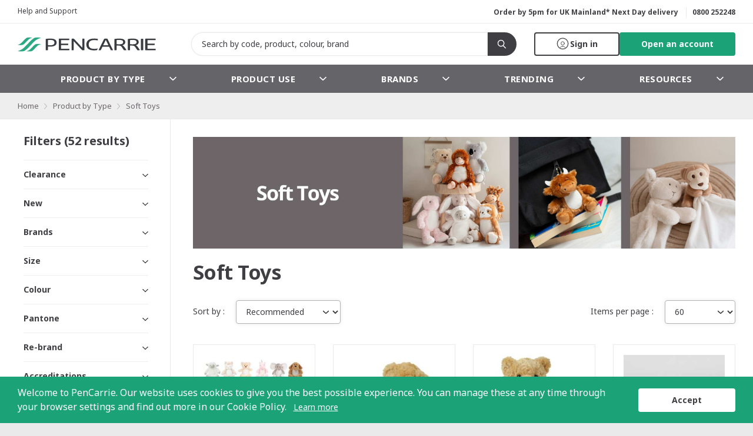

--- FILE ---
content_type: text/html; charset=UTF-8
request_url: https://www.pencarrie.com/catalogue/5-product-by-type/275-soft-toys
body_size: 25324
content:
<!doctype html>
<html lang="en" class="">
<head>
    <meta charset="UTF-8">
    <meta name="viewport" content="width=device-width, initial-scale=1, maximum-scale=1">
    <meta http-equiv="X-UA-Compatible" content="IE=edge">
    <meta name="csrf-token" content="F695AG3wCjVw6sYXNw4UBagormXyp7qM2XfmeaCl">
            <meta name="bootstrap" content="/bootstrap.89f9e4.js">
    
            <link rel="shortcut icon" type="image/png" href="/favicon.png">
    
    <title>Soft Toys - PenCarrie</title>

    <meta name="og:image" content="/storage/phoenix/categories/CategoryImage/v7ZHc89gtXc4fBeKAGRyDuT0XAopHqaenx78Dige.jpg">
    <meta name="og:title" content="Soft Toys - PenCarrie">
    <meta name="og:description" content="">

    <meta name="twitter:site" content="@pencarrie">

    
            <link rel="canonical" href="/catalogue/275-soft-toys">
    
    <script type="application/ld+json">
    {
        "@context": "https://schema.org",
        "@type": "Organization",
        "name": "PenCarrie",
        "url": "https://www.pencarrie.com",
        "logo": "https://www.pencarrie.com/img/logo-2019.svg"
    }
    </script>

    
    <link rel="stylesheet" href="/style/main.css?v=1768424848">

        <style>
        .whitelabel {
                                                --accent: #3f3f43;

                                                                                                                }
    </style>

<link rel="stylesheet" href="/style/tailwind.css?v=1768424851">
    <link rel="preconnect" href="https://fonts.gstatic.com" crossorigin>
<link rel="preload" as="style" href="https://fonts.googleapis.com/css?family=Noto+Sans:400,400i,700&amp;display=swap">
<link rel="stylesheet" href="https://fonts.googleapis.com/css?family=Noto+Sans:400,400i,700&amp;display=swap" media="print" onload="this.media = 'all'">

<noscript>
    <link rel="stylesheet" href="https://fonts.googleapis.com/css?family=Noto+Sans:400,400i,700&amp;display=swap">
</noscript>

<link rel="preconnect" href="https://cdnjs.cloudflare.com" crossorigin>
<link rel="preload" as="style" href="https://cdnjs.cloudflare.com/ajax/libs/font-awesome/4.7.0/css/font-awesome.min.css">
<link rel="stylesheet" href="https://cdnjs.cloudflare.com/ajax/libs/font-awesome/4.7.0/css/font-awesome.min.css" media="print" onload="this.media = 'all'">

<noscript>
    <link rel="stylesheet" href="https://cdnjs.cloudflare.com/ajax/libs/font-awesome/4.7.0/css/font-awesome.min.css">
</noscript>

    
            <link rel="preload" as="script" href="//ajax.googleapis.com/ajax/libs/jquery/3.3.1/jquery.min.js">
            <link rel="preload" as="script" href="/js/main.js?v=1768424848">
            <link rel="preload" as="script" href="/js/manifest.js?v=1768424848">
            <link rel="preload" as="script" href="/js/vendor.js?v=1768424848">
            <link rel="preload" as="script" href="/js/phoenix.js?v=1768424848">
    
        
                <script>
            window.entity = {
                'type': 'category',
            };

                            window.entity.id = 275;
                    </script>
    
    
        <script>
            window.dataLayer = window.dataLayer || [];
                            dataLayer.push({'User Type': 'Visitor'});
                    </script>

    
    <script>
        window.dataLayer = window.dataLayer || [];
        function gtag(){dataLayer.push(arguments);}
    </script>

    
        <!-- Google Tag Manager -->
        <script>(function(w,d,s,l,i){w[l]=w[l]||[];w[l].push({'gtm.start':
        new Date().getTime(),event:'gtm.js'});var f=d.getElementsByTagName(s)[0],
        j=d.createElement(s),dl=l!='dataLayer'?'&l='+l:'';j.async=true;j.src=
        'https://www.googletagmanager.com/gtm.js?id='+i+dl;f.parentNode.insertBefore(j,f);
        })(window,document,'script','dataLayer','GTM-TWF82BX');</script>

    
    
</head>
<body class="phoenix">

            <!-- Google Tag Manager (noscript) -->
        <noscript><iframe src="https://www.googletagmanager.com/ns.html?id=GTM-TWF82BX"
        height="0" width="0" style="display:none;visibility:hidden"></iframe></noscript>
    
    
            <script type="text/javascript" defer="defer" src="https://extend.vimeocdn.com/ga4/133155402.js"></script>
    
    <div id="user-data"></div>

        <div id="top"></div>

    
    <div
        class="
            wrapper
            wrapper--has-translatable-header
            wrapper--has-menu
        "
         id="wrapper"
    >
        <header class="header header--translatable header--search-visible" id="header">
            <div class="header__upper">
                            <div class="header__upper-container">
                                            <ul
                            class="header__menu"
                        >
                            
                                                            <li>
                                    <a
                    class=""
        href="/help-support"
                            >Help and Support</a>
                                </li>
                                                    </ul>
                    
                    <div class="header__contact">
                                                    <div class="header__cta"><p class="no-margin-bottom">Order by 5pm for UK Mainland* Next Day delivery&nbsp;</p></div>
                        
                        <div class="header__tel">
                            <p><span>Customer Support&nbsp;</span><a href="tel:0800252248">0800 252248</a></p>                        </div>
                    </div>
                </div>
                    </div>
    
            <div class="header__inner">
            <div class="header__inner-container tailwind">
                                    <a
                        class="header__logo"
                        href="https://www.pencarrie.com"
                                            ></a>
                
                                    <div
                        
                        id="global-search" 
                        class="header__search"
                    >
                        <global-search></global-search>
                    </div>
                
                
                    
                    
                                            
                        <nav
    class="
        header-account
        js-menu-toggleable
            "
    id="account"
>
            <div class="flex flex-row gap-2 items-center">
            <a
                class="button button--narrow button--keyline js-menu-toggle flex flex-row items-center gap-1"
                data-login="https://www.pencarrie.com/login"
                href="https://www.pencarrie.com/login?redirect=%2Fcatalogue%2F5-product-by-type%2F275-soft-toys"
            >
                <i class="icon header-account__icon size-6 bg-auto"></i>
                <span class="header-account__button-label-desktop" title="Sign in">Sign in</span>
            </a>
            <a
                class="button button--narrow button--green js-menu-toggle flex flex-row items-center"
                data-login="https://www.pencarrie.com/register"
                href="https://www.pencarrie.com/register?redirect=%2Fcatalogue%2F5-product-by-type%2F275-soft-toys"
            >
                <span class="header-account__button-label-desktop" title="Open an account">Open an account</span>
            </a>
        </div>
    </nav>
                    
                    
                    <div class="header__tablet-contact">
                        <p><span>Customer Support&nbsp;</span><a href="tel:0800252248">0800 252248</a></p>                    </div>

                    <a class="header__contact-button" href="tel:0800252248"></a>

                            </div>
        </div>
    
                        <div class="header__lower">
                <nav
                    class="navigation js-menu-toggleable"
                    id="navigation-primary"
                >
                    <ul class="navigation__primary">
                                                    <li
            class="js-navigation-toggleable"
    >
    <a
                    class="js-navigation-toggle"
                href="https://www.pencarrie.com/catalogue/5-product-by-type"
        data-tracking="menu-item"
    >
        Product by Type

        <svg
    class="arrow"
    clip-rule="evenodd"
    fill-rule="evenodd"
    stroke-linejoin="round"
    stroke-miterlimit="1.41421"
    viewBox="0 0 14 8"
    xmlns="http://www.w3.org/2000/svg"
>
    <path
        d="m14 1.307-6.995 6.693-7.005-6.693 1.377-1.307 5.628 5.388 5.628-5.388z"
        fill-rule="nonzero"
    />
</svg>    </a>

            <div class="mega-menu mega-menu--types">
            <button class="navigation__back js-navigation-toggle">
                <svg
    class="arrow"
    clip-rule="evenodd"
    fill-rule="evenodd"
    stroke-linejoin="round"
    stroke-miterlimit="1.41421"
    viewBox="0 0 14 8"
    xmlns="http://www.w3.org/2000/svg"
>
    <path
        d="m14 1.307-6.995 6.693-7.005-6.693 1.377-1.307 5.628 5.388 5.628-5.388z"
        fill-rule="nonzero"
    />
</svg>                Product by Type
            </button>

            <div class="mega-menu__inner">
                <div class="mega-menu__nav">
                                            <ul class="mega-menu__col mega-menu__links">
                                                                                                <li
                                        class="mega-menu__heading"
                                        data-tracking="menu-item"
                                        data-category="Product by Type"
                                    >
                                        Popular categories
                                    </li>
                                                                                                                                <li>
                                                                                    <a
                                                href="/catalogue/5-product-by-type/284-t-shirts?sort=recommended&amp;mm=ProdTypePopular"
                                                data-tracking="menu-item"
                                                data-category="Product by Type"
                                            >T-Shirts</a>
                                                                            </li>
                                                                                                                                <li>
                                                                                    <a
                                                href="/catalogue/5-product-by-type/254-polos?sort=recommended&amp;mm=ProdTypePopular"
                                                data-tracking="menu-item"
                                                data-category="Product by Type"
                                            >Polos</a>
                                                                            </li>
                                                                                                                                <li>
                                                                                    <a
                                                href="/catalogue/5-product-by-type/53-bags?sort=recommended&amp;mm=ProdTypePopular"
                                                data-tracking="menu-item"
                                                data-category="Product by Type"
                                            >Bags</a>
                                                                            </li>
                                                                                                                                <li>
                                                                                    <a
                                                href="/catalogue/5-product-by-type/200-headgear?sort=recommended&amp;mm=ProdTypePopular"
                                                data-tracking="menu-item"
                                                data-category="Product by Type"
                                            >Headwear</a>
                                                                            </li>
                                                                                                                                <li>
                                                                                    <a
                                                href="/catalogue/5-product-by-type/230-hoods?sort=recommended&amp;mm=ProdTypePopular"
                                                data-tracking="menu-item"
                                                data-category="Product by Type"
                                            >Hoods</a>
                                                                            </li>
                                                                                                                                <li>
                                                                                    <a
                                                href="/catalogue/5-product-by-type/104-children?sort=recommended&amp;mm=ProdTypePopular"
                                                data-tracking="menu-item"
                                                data-category="Product by Type"
                                            >Children</a>
                                                                            </li>
                                                                                                                                <li>
                                                                                    <a
                                                href="/catalogue/5-product-by-type/260-shirts-blouses?sort=recommended&amp;mm=ProdTypePopular"
                                                data-tracking="menu-item"
                                                data-category="Product by Type"
                                            >Shirts &amp; Blouses</a>
                                                                            </li>
                                                                                                                                <li>
                                                                                    <a
                                                href="/catalogue/5-product-by-type/278-sweatshirts?sort=recommended&amp;mm=ProdTypePopular"
                                                data-tracking="menu-item"
                                                data-category="Product by Type"
                                            >Sweatshirts</a>
                                                                            </li>
                                                                                                                                <li>
                                                                                    <a
                                                href="/catalogue/5-product-by-type/233-jackets?sort=recommended&amp;mm=ProdTypePopular"
                                                data-tracking="menu-item"
                                                data-category="Product by Type"
                                            >Jackets</a>
                                                                            </li>
                                                                                    </ul>
                    
                                                                        <ul class="mega-menu__col mega-menu__links">
                                                                                                            <li
                                            class="mega-menu__heading"
                                            data-tracking="menu-item"
                                            data-category="Product by Type"
                                        >
                                            All categories
                                        </li>
                                                                                                                                                <li>
                                            <a
                                                href="https://www.pencarrie.com/catalogue/5-product-by-type/8-accessories"
                                                data-tracking="menu-item"
                                                data-category="Product by Type"
                                            >
                                                Accessories
                                            </a>
                                        </li>
                                                                                                                                                <li>
                                            <a
                                                href="https://www.pencarrie.com/catalogue/5-product-by-type/251-all-in-ones-pyjamas"
                                                data-tracking="menu-item"
                                                data-category="Product by Type"
                                            >
                                                All in Ones &amp; Pyjamas
                                            </a>
                                        </li>
                                                                                                                                                <li>
                                            <a
                                                href="https://www.pencarrie.com/catalogue/5-product-by-type/47-aprons"
                                                data-tracking="menu-item"
                                                data-category="Product by Type"
                                            >
                                                Aprons
                                            </a>
                                        </li>
                                                                                                                                                <li>
                                            <a
                                                href="https://www.pencarrie.com/catalogue/5-product-by-type/50-baby-toddler"
                                                data-tracking="menu-item"
                                                data-category="Product by Type"
                                            >
                                                Baby &amp; Toddler
                                            </a>
                                        </li>
                                                                                                                                                <li>
                                            <a
                                                href="https://www.pencarrie.com/catalogue/5-product-by-type/53-bags"
                                                data-tracking="menu-item"
                                                data-category="Product by Type"
                                            >
                                                Bags
                                            </a>
                                        </li>
                                                                                                                                                <li>
                                            <a
                                                href="https://www.pencarrie.com/catalogue/5-product-by-type/blankets"
                                                data-tracking="menu-item"
                                                data-category="Product by Type"
                                            >
                                                Blankets
                                            </a>
                                        </li>
                                                                                                                                                <li>
                                            <a
                                                href="https://www.pencarrie.com/catalogue/5-product-by-type/104-children"
                                                data-tracking="menu-item"
                                                data-category="Product by Type"
                                            >
                                                Children
                                            </a>
                                        </li>
                                                                                                                                                <li>
                                            <a
                                                href="https://www.pencarrie.com/catalogue/5-product-by-type/164-coveralls"
                                                data-tracking="menu-item"
                                                data-category="Product by Type"
                                            >
                                                Coveralls
                                            </a>
                                        </li>
                                                                                                                                                <li>
                                            <a
                                                href="https://www.pencarrie.com/catalogue/5-product-by-type/167-decoration-supplies"
                                                data-tracking="menu-item"
                                                data-category="Product by Type"
                                            >
                                                Decoration Supplies
                                            </a>
                                        </li>
                                                                                                </ul>
                                                    <ul class="mega-menu__col mega-menu__links">
                                                                                                            <li>
                                            <a
                                                href="https://www.pencarrie.com/catalogue/5-product-by-type/185-dresses"
                                                data-tracking="menu-item"
                                                data-category="Product by Type"
                                            >
                                                Dresses &amp; Skirts
                                            </a>
                                        </li>
                                                                                                                                                <li>
                                            <a
                                                href="https://www.pencarrie.com/catalogue/5-product-by-type/191-footwear-safety"
                                                data-tracking="menu-item"
                                                data-category="Product by Type"
                                            >
                                                Footwear
                                            </a>
                                        </li>
                                                                                                                                                <li>
                                            <a
                                                href="https://www.pencarrie.com/catalogue/5-product-by-type/188-fleece"
                                                data-tracking="menu-item"
                                                data-category="Product by Type"
                                            >
                                                Fleece
                                            </a>
                                        </li>
                                                                                                                                                <li>
                                            <a
                                                href="https://www.pencarrie.com/catalogue/5-product-by-type/194-gilets-bodywarmers"
                                                data-tracking="menu-item"
                                                data-category="Product by Type"
                                            >
                                                Gilets &amp; Bodywarmers
                                            </a>
                                        </li>
                                                                                                                                                <li>
                                            <a
                                                href="https://www.pencarrie.com/catalogue/5-product-by-type/197-gloves"
                                                data-tracking="menu-item"
                                                data-category="Product by Type"
                                            >
                                                Gloves
                                            </a>
                                        </li>
                                                                                                                                                <li>
                                            <a
                                                href="https://www.pencarrie.com/catalogue/5-product-by-type/200-headgear"
                                                data-tracking="menu-item"
                                                data-category="Product by Type"
                                            >
                                                Headwear
                                            </a>
                                        </li>
                                                                                                                                                <li>
                                            <a
                                                href="https://www.pencarrie.com/catalogue/5-product-by-type/227-hi-vis"
                                                data-tracking="menu-item"
                                                data-category="Product by Type"
                                            >
                                                Hi-Vis
                                            </a>
                                        </li>
                                                                                                                                                <li>
                                            <a
                                                href="https://www.pencarrie.com/catalogue/5-product-by-type/230-hoods"
                                                data-tracking="menu-item"
                                                data-category="Product by Type"
                                            >
                                                Hoods
                                            </a>
                                        </li>
                                                                                                                                                <li>
                                            <a
                                                href="https://www.pencarrie.com/catalogue/5-product-by-type/233-jackets"
                                                data-tracking="menu-item"
                                                data-category="Product by Type"
                                            >
                                                Jackets
                                            </a>
                                        </li>
                                                                                                                                                <li>
                                            <a
                                                href="https://www.pencarrie.com/catalogue/5-product-by-type/236-knitwear"
                                                data-tracking="menu-item"
                                                data-category="Product by Type"
                                            >
                                                Knitwear
                                            </a>
                                        </li>
                                                                                                </ul>
                                                    <ul class="mega-menu__col mega-menu__links">
                                                                                                            <li>
                                            <a
                                                href="https://www.pencarrie.com/catalogue/5-product-by-type/245-leggings"
                                                data-tracking="menu-item"
                                                data-category="Product by Type"
                                            >
                                                Leggings
                                            </a>
                                        </li>
                                                                                                                                                <li>
                                            <a
                                                href="https://www.pencarrie.com/catalogue/5-product-by-type/248-leisure-rugby-shirts"
                                                data-tracking="menu-item"
                                                data-category="Product by Type"
                                            >
                                                Leisure Rugby Shirts
                                            </a>
                                        </li>
                                                                                                                                                <li>
                                            <a
                                                href="https://www.pencarrie.com/catalogue/5-product-by-type/254-polos"
                                                data-tracking="menu-item"
                                                data-category="Product by Type"
                                            >
                                                Polos
                                            </a>
                                        </li>
                                                                                                                                                <li>
                                            <a
                                                href="https://www.pencarrie.com/catalogue/5-product-by-type/257-scarves"
                                                data-tracking="menu-item"
                                                data-category="Product by Type"
                                            >
                                                Scarves
                                            </a>
                                        </li>
                                                                                                                                                <li>
                                            <a
                                                href="https://www.pencarrie.com/catalogue/5-product-by-type/260-shirts-blouses"
                                                data-tracking="menu-item"
                                                data-category="Product by Type"
                                            >
                                                Shirts &amp; Blouses
                                            </a>
                                        </li>
                                                                                                                                                <li>
                                            <a
                                                href="https://www.pencarrie.com/catalogue/5-product-by-type/263-shorts"
                                                data-tracking="menu-item"
                                                data-category="Product by Type"
                                            >
                                                Shorts
                                            </a>
                                        </li>
                                                                                                                                                <li>
                                            <a
                                                href="https://www.pencarrie.com/catalogue/5-product-by-type/266-socks"
                                                data-tracking="menu-item"
                                                data-category="Product by Type"
                                            >
                                                Socks
                                            </a>
                                        </li>
                                                                                                                                                <li>
                                            <a
                                                href="https://www.pencarrie.com/catalogue/5-product-by-type/269-softshell"
                                                data-tracking="menu-item"
                                                data-category="Product by Type"
                                            >
                                                Soft Shell
                                            </a>
                                        </li>
                                                                                                                                                <li>
                                            <a
                                                href="https://www.pencarrie.com/catalogue/5-product-by-type/275-soft-toys"
                                                data-tracking="menu-item"
                                                data-category="Product by Type"
                                            >
                                                Soft Toys
                                            </a>
                                        </li>
                                                                                                                                                <li>
                                            <a
                                                href="https://www.pencarrie.com/catalogue/5-product-by-type/272-suiting-and-formal"
                                                data-tracking="menu-item"
                                                data-category="Product by Type"
                                            >
                                                Suiting &amp; Formal
                                            </a>
                                        </li>
                                                                                                </ul>
                                                    <ul class="mega-menu__col mega-menu__links">
                                                                                                            <li>
                                            <a
                                                href="https://www.pencarrie.com/catalogue/5-product-by-type/sustainable-organic"
                                                data-tracking="menu-item"
                                                data-category="Product by Type"
                                            >
                                                Organic &amp; Recycled
                                            </a>
                                        </li>
                                                                                                                                                <li>
                                            <a
                                                href="https://www.pencarrie.com/catalogue/5-product-by-type/278-sweatshirts"
                                                data-tracking="menu-item"
                                                data-category="Product by Type"
                                            >
                                                Sweatshirts
                                            </a>
                                        </li>
                                                                                                                                                <li>
                                            <a
                                                href="https://www.pencarrie.com/catalogue/5-product-by-type/281-sweat-pants"
                                                data-tracking="menu-item"
                                                data-category="Product by Type"
                                            >
                                                Sweat Pants
                                            </a>
                                        </li>
                                                                                                                                                <li>
                                            <a
                                                href="https://www.pencarrie.com/catalogue/5-product-by-type/284-t-shirts"
                                                data-tracking="menu-item"
                                                data-category="Product by Type"
                                            >
                                                T-Shirts
                                            </a>
                                        </li>
                                                                                                                                                <li>
                                            <a
                                                href="https://www.pencarrie.com/catalogue/5-product-by-type/287-ties"
                                                data-tracking="menu-item"
                                                data-category="Product by Type"
                                            >
                                                Ties
                                            </a>
                                        </li>
                                                                                                                                                <li>
                                            <a
                                                href="https://www.pencarrie.com/catalogue/5-product-by-type/290-towels-robes-slippers"
                                                data-tracking="menu-item"
                                                data-category="Product by Type"
                                            >
                                                Towels, Robes &amp; Slippers
                                            </a>
                                        </li>
                                                                                                                                                <li>
                                            <a
                                                href="https://www.pencarrie.com/catalogue/5-product-by-type/293-trousers"
                                                data-tracking="menu-item"
                                                data-category="Product by Type"
                                            >
                                                Trousers
                                            </a>
                                        </li>
                                                                                                                                                <li>
                                            <a
                                                href="https://www.pencarrie.com/catalogue/5-product-by-type/533-tunics"
                                                data-tracking="menu-item"
                                                data-category="Product by Type"
                                            >
                                                Tunics
                                            </a>
                                        </li>
                                                                                                                                                <li>
                                            <a
                                                href="https://www.pencarrie.com/catalogue/5-product-by-type/296-underwear-thermals"
                                                data-tracking="menu-item"
                                                data-category="Product by Type"
                                            >
                                                Underwear &amp; Thermals
                                            </a>
                                        </li>
                                                                                                </ul>
                                                            </div>

                            </div>
        </div>
    </li>
<li
            class="js-navigation-toggleable"
    >
    <a
                    class="js-navigation-toggle"
                href="https://www.pencarrie.com/catalogue/299-product-use"
        data-tracking="menu-item"
    >
        Product Use

        <svg
    class="arrow"
    clip-rule="evenodd"
    fill-rule="evenodd"
    stroke-linejoin="round"
    stroke-miterlimit="1.41421"
    viewBox="0 0 14 8"
    xmlns="http://www.w3.org/2000/svg"
>
    <path
        d="m14 1.307-6.995 6.693-7.005-6.693 1.377-1.307 5.628 5.388 5.628-5.388z"
        fill-rule="nonzero"
    />
</svg>    </a>

            <div class="mega-menu mega-menu--types">
            <button class="navigation__back js-navigation-toggle">
                <svg
    class="arrow"
    clip-rule="evenodd"
    fill-rule="evenodd"
    stroke-linejoin="round"
    stroke-miterlimit="1.41421"
    viewBox="0 0 14 8"
    xmlns="http://www.w3.org/2000/svg"
>
    <path
        d="m14 1.307-6.995 6.693-7.005-6.693 1.377-1.307 5.628 5.388 5.628-5.388z"
        fill-rule="nonzero"
    />
</svg>                Product Use
            </button>

            <div class="mega-menu__inner">
                <div class="mega-menu__nav">
                    
                                                                        <ul class="mega-menu__col mega-menu__links">
                                                                                                            <li>
                                            <a
                                                href="https://www.pencarrie.com/catalogue/299-product-use/305-chefswear-and-catering"
                                                data-tracking="menu-item"
                                                data-category="Product Use"
                                            >
                                                Chefswear &amp; Catering
                                            </a>
                                        </li>
                                                                                                                                                <li>
                                            <a
                                                href="https://www.pencarrie.com/catalogue/299-product-use/308-cleaning"
                                                data-tracking="menu-item"
                                                data-category="Product Use"
                                            >
                                                Cleaning
                                            </a>
                                        </li>
                                                                                                                                                <li>
                                            <a
                                                href="https://www.pencarrie.com/catalogue/299-product-use/311-college-uni"
                                                data-tracking="menu-item"
                                                data-category="Product Use"
                                            >
                                                College &amp; Uni
                                            </a>
                                        </li>
                                                                                                </ul>
                                                    <ul class="mega-menu__col mega-menu__links">
                                                                                                            <li>
                                            <a
                                                href="https://www.pencarrie.com/catalogue/299-product-use/335-corporatewear"
                                                data-tracking="menu-item"
                                                data-category="Product Use"
                                            >
                                                Corporatewear
                                            </a>
                                        </li>
                                                                                                                                                <li>
                                            <a
                                                href="https://www.pencarrie.com/catalogue/299-product-use/314-health-salon-beauty"
                                                data-tracking="menu-item"
                                                data-category="Product Use"
                                            >
                                                Health, Salon &amp; Beauty
                                            </a>
                                        </li>
                                                                                                                                                <li>
                                            <a
                                                href="https://www.pencarrie.com/catalogue/299-product-use/435-hospitality"
                                                data-tracking="menu-item"
                                                data-category="Product Use"
                                            >
                                                Hospitality
                                            </a>
                                        </li>
                                                                                                </ul>
                                                    <ul class="mega-menu__col mega-menu__links">
                                                                                                            <li>
                                            <a
                                                href="https://www.pencarrie.com/catalogue/299-product-use/341-lounge-and-sleepwear"
                                                data-tracking="menu-item"
                                                data-category="Product Use"
                                            >
                                                Lounge &amp; Sleepwear
                                            </a>
                                        </li>
                                                                                                                                                <li>
                                            <a
                                                href="https://www.pencarrie.com/catalogue/299-product-use/344-outdoor-leisure"
                                                data-tracking="menu-item"
                                                data-category="Product Use"
                                            >
                                                Outdoor Leisure
                                            </a>
                                        </li>
                                                                                                                                                <li>
                                            <a
                                                href="https://www.pencarrie.com/catalogue/299-product-use/347-performance"
                                                data-tracking="menu-item"
                                                data-category="Product Use"
                                            >
                                                Performance &amp; Activewear
                                            </a>
                                        </li>
                                                                                                </ul>
                                                    <ul class="mega-menu__col mega-menu__links">
                                                                                                            <li>
                                            <a
                                                href="https://www.pencarrie.com/catalogue/299-product-use/350-promotional-accessories"
                                                data-tracking="menu-item"
                                                data-category="Product Use"
                                            >
                                                Promotional Accessories
                                            </a>
                                        </li>
                                                                                                                                                <li>
                                            <a
                                                href="https://www.pencarrie.com/catalogue/299-product-use/353-safetywear-and-ppe"
                                                data-tracking="menu-item"
                                                data-category="Product Use"
                                            >
                                                Safetywear &amp; PPE
                                            </a>
                                        </li>
                                                                                                                                                <li>
                                            <a
                                                href="https://www.pencarrie.com/catalogue/299-product-use/323-schoolwear"
                                                data-tracking="menu-item"
                                                data-category="Product Use"
                                            >
                                                Schoolwear
                                            </a>
                                        </li>
                                                                                                </ul>
                                                    <ul class="mega-menu__col mega-menu__links">
                                                                                                            <li>
                                            <a
                                                href="https://www.pencarrie.com/catalogue/299-product-use/320-security"
                                                data-tracking="menu-item"
                                                data-category="Product Use"
                                            >
                                                Security
                                            </a>
                                        </li>
                                                                                                                                                
                                        <li class="js-toggleable">

                                            
                                            <a
                                                class="js-toggle-l"
                                                href="https://www.pencarrie.com/catalogue/299-product-use/356-sports"
                                                data-tracking="menu-item"
                                                data-category="Product Use"
                                            >Sports</a>

                                            
                                            <button class="mega-menu__toggle js-toggle">
                                                <svg
    class="arrow"
    clip-rule="evenodd"
    fill-rule="evenodd"
    stroke-linejoin="round"
    stroke-miterlimit="1.41421"
    viewBox="0 0 14 8"
    xmlns="http://www.w3.org/2000/svg"
>
    <path
        d="m14 1.307-6.995 6.693-7.005-6.693 1.377-1.307 5.628 5.388 5.628-5.388z"
        fill-rule="nonzero"
    />
</svg>                                            </button>

                                            
                                            
                                            <ul class="mega-menu__sub-nav for-mobile">
                                                                                                    <li>
                                                        <a
                                                            href="https://www.pencarrie.com/catalogue/299-product-use/356-sports/465-basket-ball"
                                                            data-tracking="menu-item"
                                                            data-category="Product Use"
                                                            data-subcategory="Sports"
                                                        >
                                                            Basket Ball
                                                        </a>
                                                    </li>
                                                                                                    <li>
                                                        <a
                                                            href="https://www.pencarrie.com/catalogue/299-product-use/356-sports/468-cricket"
                                                            data-tracking="menu-item"
                                                            data-category="Product Use"
                                                            data-subcategory="Sports"
                                                        >
                                                            Cricket
                                                        </a>
                                                    </li>
                                                                                                    <li>
                                                        <a
                                                            href="https://www.pencarrie.com/catalogue/299-product-use/356-sports/471-cycling"
                                                            data-tracking="menu-item"
                                                            data-category="Product Use"
                                                            data-subcategory="Sports"
                                                        >
                                                            Cycling
                                                        </a>
                                                    </li>
                                                                                                    <li>
                                                        <a
                                                            href="https://www.pencarrie.com/catalogue/299-product-use/356-sports/474-dance"
                                                            data-tracking="menu-item"
                                                            data-category="Product Use"
                                                            data-subcategory="Sports"
                                                        >
                                                            Dance
                                                        </a>
                                                    </li>
                                                                                                    <li>
                                                        <a
                                                            href="https://www.pencarrie.com/catalogue/299-product-use/356-sports/477-darts-pool"
                                                            data-tracking="menu-item"
                                                            data-category="Product Use"
                                                            data-subcategory="Sports"
                                                        >
                                                            Darts &amp; Pool
                                                        </a>
                                                    </li>
                                                                                                    <li>
                                                        <a
                                                            href="https://www.pencarrie.com/catalogue/299-product-use/356-sports/480-equestrian"
                                                            data-tracking="menu-item"
                                                            data-category="Product Use"
                                                            data-subcategory="Sports"
                                                        >
                                                            Equestrian
                                                        </a>
                                                    </li>
                                                                                                    <li>
                                                        <a
                                                            href="https://www.pencarrie.com/catalogue/299-product-use/356-sports/483-fishing"
                                                            data-tracking="menu-item"
                                                            data-category="Product Use"
                                                            data-subcategory="Sports"
                                                        >
                                                            Fishing
                                                        </a>
                                                    </li>
                                                                                                    <li>
                                                        <a
                                                            href="https://www.pencarrie.com/catalogue/299-product-use/356-sports/486-football"
                                                            data-tracking="menu-item"
                                                            data-category="Product Use"
                                                            data-subcategory="Sports"
                                                        >
                                                            Football
                                                        </a>
                                                    </li>
                                                                                                    <li>
                                                        <a
                                                            href="https://www.pencarrie.com/catalogue/299-product-use/356-sports/489-golf"
                                                            data-tracking="menu-item"
                                                            data-category="Product Use"
                                                            data-subcategory="Sports"
                                                        >
                                                            Golf
                                                        </a>
                                                    </li>
                                                                                                    <li>
                                                        <a
                                                            href="https://www.pencarrie.com/catalogue/299-product-use/356-sports/492-motorsport"
                                                            data-tracking="menu-item"
                                                            data-category="Product Use"
                                                            data-subcategory="Sports"
                                                        >
                                                            Motorsport
                                                        </a>
                                                    </li>
                                                                                                    <li>
                                                        <a
                                                            href="https://www.pencarrie.com/catalogue/299-product-use/356-sports/495-rugby"
                                                            data-tracking="menu-item"
                                                            data-category="Product Use"
                                                            data-subcategory="Sports"
                                                        >
                                                            Rugby
                                                        </a>
                                                    </li>
                                                                                                    <li>
                                                        <a
                                                            href="https://www.pencarrie.com/catalogue/299-product-use/356-sports/498-running"
                                                            data-tracking="menu-item"
                                                            data-category="Product Use"
                                                            data-subcategory="Sports"
                                                        >
                                                            Running
                                                        </a>
                                                    </li>
                                                                                                    <li>
                                                        <a
                                                            href="https://www.pencarrie.com/catalogue/299-product-use/356-sports/501-sailing"
                                                            data-tracking="menu-item"
                                                            data-category="Product Use"
                                                            data-subcategory="Sports"
                                                        >
                                                            Sailing
                                                        </a>
                                                    </li>
                                                                                                    <li>
                                                        <a
                                                            href="https://www.pencarrie.com/catalogue/299-product-use/356-sports/504-sports-accessories"
                                                            data-tracking="menu-item"
                                                            data-category="Product Use"
                                                            data-subcategory="Sports"
                                                        >
                                                            Sports Accessories
                                                        </a>
                                                    </li>
                                                                                                    <li>
                                                        <a
                                                            href="https://www.pencarrie.com/catalogue/299-product-use/356-sports/507-swimming-water-sports"
                                                            data-tracking="menu-item"
                                                            data-category="Product Use"
                                                            data-subcategory="Sports"
                                                        >
                                                            Swimming &amp; Water Sports
                                                        </a>
                                                    </li>
                                                                                                    <li>
                                                        <a
                                                            href="https://www.pencarrie.com/catalogue/299-product-use/356-sports/462-track-field"
                                                            data-tracking="menu-item"
                                                            data-category="Product Use"
                                                            data-subcategory="Sports"
                                                        >
                                                            Track &amp; Field
                                                        </a>
                                                    </li>
                                                                                                    <li>
                                                        <a
                                                            href="https://www.pencarrie.com/catalogue/299-product-use/356-sports/510-winter-sports"
                                                            data-tracking="menu-item"
                                                            data-category="Product Use"
                                                            data-subcategory="Sports"
                                                        >
                                                            Winter Sports
                                                        </a>
                                                    </li>
                                                                                                    <li>
                                                        <a
                                                            href="https://www.pencarrie.com/catalogue/299-product-use/356-sports/racquet-sports"
                                                            data-tracking="menu-item"
                                                            data-category="Product Use"
                                                            data-subcategory="Sports"
                                                        >
                                                            Racquet Sports
                                                        </a>
                                                    </li>
                                                                                            </ul>
                                        </li>
                                                                                                                                                <li>
                                            <a
                                                href="https://www.pencarrie.com/catalogue/299-product-use/338-workwear"
                                                data-tracking="menu-item"
                                                data-category="Product Use"
                                            >
                                                Workwear
                                            </a>
                                        </li>
                                                                                                </ul>
                                                            </div>

                            </div>
        </div>
    </li>
                        
                                                    <li class="js-navigation-toggleable">
    <a
        class="js-navigation-toggle"
        href="https://www.pencarrie.com/catalogue/brands"
        data-tracking="menu-item"
        data-item="Brands"
    >
        Brands

        <svg
            class="arrow"
            clip-rule="evenodd"
            fill-rule="evenodd"
            stroke-linejoin="round"
            stroke-miterlimit="1.41421"
            viewBox="0 0 14 8"
            xmlns="http://www.w3.org/2000/svg"
        >
            <path
                d="m14 1.307-6.995 6.693-7.005-6.693 1.377-1.307 5.628 5.388 5.628-5.388z"
                fill-rule="nonzero"
            />
        </svg>
    </a>

    <div class="mega-menu mega-menu--brands">
        <button class="navigation__back js-navigation-toggle">
            <svg
    class="arrow"
    clip-rule="evenodd"
    fill-rule="evenodd"
    stroke-linejoin="round"
    stroke-miterlimit="1.41421"
    viewBox="0 0 14 8"
    xmlns="http://www.w3.org/2000/svg"
>
    <path
        d="m14 1.307-6.995 6.693-7.005-6.693 1.377-1.307 5.628 5.388 5.628-5.388z"
        fill-rule="nonzero"
    />
</svg>            All categories
        </button>

        <div class="mega-menu__inner">
            <div class="mega-menu__nav">
                                    <div class="mega-menu__col">
                                                    <ul class="mega-menu__links" data-letter-col="A">
                                                                    <li class="mega-menu__heading">A</li>
                                
                                                                    <li>
                                        <a href="https://www.pencarrie.com/catalogue/brands/adc" data-tracking="menu-item" data-category="ADC">
                                            ADC

                                                                                    </a>
                                    </li>
                                                                    <li>
                                        <a href="https://www.pencarrie.com/catalogue/brands/anthem" data-tracking="menu-item" data-category="Anthem">
                                            Anthem

                                                                                    </a>
                                    </li>
                                                                    <li>
                                        <a href="https://www.pencarrie.com/catalogue/brands/awdis" data-tracking="menu-item" data-category="AWDis">
                                            AWDis

                                                                                    </a>
                                    </li>
                                                                    <li>
                                        <a href="https://www.pencarrie.com/catalogue/brands/233-awdis-academy" data-tracking="menu-item" data-category="AWDis Academy">
                                            AWDis Academy

                                                                                    </a>
                                    </li>
                                                            </ul>
                                                    <ul class="mega-menu__links" data-letter-col="B">
                                                                    <li class="mega-menu__heading">B</li>
                                
                                                                    <li>
                                        <a href="https://www.pencarrie.com/catalogue/brands/66-babybugz" data-tracking="menu-item" data-category="Babybugz">
                                            Babybugz

                                                                                    </a>
                                    </li>
                                                                    <li>
                                        <a href="https://www.pencarrie.com/catalogue/brands/44-bagbase" data-tracking="menu-item" data-category="BagBase">
                                            BagBase

                                                                                    </a>
                                    </li>
                                                                    <li>
                                        <a href="https://www.pencarrie.com/catalogue/brands/114-beechfield" data-tracking="menu-item" data-category="Beechfield">
                                            Beechfield

                                                                                    </a>
                                    </li>
                                                                    <li>
                                        <a href="https://www.pencarrie.com/catalogue/brands/bellacanvas" data-tracking="menu-item" data-category="Bella+Canvas">
                                            Bella+Canvas

                                                                                    </a>
                                    </li>
                                                                    <li>
                                        <a href="https://www.pencarrie.com/catalogue/brands/brand-lab" data-tracking="menu-item" data-category="Brand Lab">
                                            Brand Lab

                                                                                            <span class="mega-menu__tag background-amber">
                                                    <svg width="32" height="32" viewBox="0 0 32 32" fill="none" xmlns="http://www.w3.org/2000/svg">
    <path d="M31.9337 6.65857C31.9337 6.65857 25.9458 4.80961 22.0748 7.30783C19.0447 9.25892 16.2766 12.4667 13.1344 15.7614L12.83 16.0924C9.96242 19.1132 7.83757 21.2221 5.9979 22.3237C3.48841 23.8238 0.0192871 24.9585 0.0192871 24.9585C0.0192871 24.9585 6.00718 26.8075 9.87819 24.3092C12.9083 22.3575 15.6764 19.1503 18.8186 15.8556L19.0951 15.5486C21.9627 12.5278 24.1154 10.395 25.9551 9.2934C28.4646 7.79328 31.9337 6.65857 31.9337 6.65857Z" fill="currentColor"/>
    <path d="M20.1595 6.37804C20.1595 6.37804 14.5078 5.31695 12.2855 6.75075C10.6275 7.81848 9.10089 9.54475 7.39982 11.3426H7.40446C5.85062 12.9734 4.67346 14.1313 3.6568 14.7401C2.21636 15.601 0 16.2522 0 16.2522C0 16.2522 5.65166 17.3133 7.87333 15.8795C9.53129 14.8118 11.0579 13.0848 12.7597 11.2876H12.7537C14.3076 9.65617 15.486 8.49891 16.5027 7.89077C17.9431 7.02929 20.1595 6.37804 20.1595 6.37804Z" fill="currentColor"/>
    <path d="M31.9999 15.3649C31.9999 15.3649 26.3483 14.3031 24.126 15.7382C22.468 16.8053 20.9413 18.5322 19.2403 20.3295H19.2449C17.6917 21.9609 16.5139 23.1181 15.4973 23.7263C14.0568 24.5878 11.8405 25.2397 11.8405 25.2397C11.8405 25.2397 17.4915 26.3001 19.7138 24.8663C21.3717 23.7979 22.8984 22.0723 24.6001 20.2744H24.5942C26.1487 18.643 27.3265 17.4857 28.3425 16.8776C29.7829 16.0168 31.9999 15.3649 31.9999 15.3649Z" fill="currentColor"/>
</svg>                                                    <span class="mega-menu__tag-label">Exclusive</span>
                                                </span>
                                                                                    </a>
                                    </li>
                                                                    <li>
                                        <a href="https://www.pencarrie.com/catalogue/brands/83-brook-taverner" data-tracking="menu-item" data-category="Brook Taverner">
                                            Brook Taverner

                                                                                            <span class="mega-menu__tag background-amber">
                                                    <svg width="32" height="32" viewBox="0 0 32 32" fill="none" xmlns="http://www.w3.org/2000/svg">
    <path d="M31.9337 6.65857C31.9337 6.65857 25.9458 4.80961 22.0748 7.30783C19.0447 9.25892 16.2766 12.4667 13.1344 15.7614L12.83 16.0924C9.96242 19.1132 7.83757 21.2221 5.9979 22.3237C3.48841 23.8238 0.0192871 24.9585 0.0192871 24.9585C0.0192871 24.9585 6.00718 26.8075 9.87819 24.3092C12.9083 22.3575 15.6764 19.1503 18.8186 15.8556L19.0951 15.5486C21.9627 12.5278 24.1154 10.395 25.9551 9.2934C28.4646 7.79328 31.9337 6.65857 31.9337 6.65857Z" fill="currentColor"/>
    <path d="M20.1595 6.37804C20.1595 6.37804 14.5078 5.31695 12.2855 6.75075C10.6275 7.81848 9.10089 9.54475 7.39982 11.3426H7.40446C5.85062 12.9734 4.67346 14.1313 3.6568 14.7401C2.21636 15.601 0 16.2522 0 16.2522C0 16.2522 5.65166 17.3133 7.87333 15.8795C9.53129 14.8118 11.0579 13.0848 12.7597 11.2876H12.7537C14.3076 9.65617 15.486 8.49891 16.5027 7.89077C17.9431 7.02929 20.1595 6.37804 20.1595 6.37804Z" fill="currentColor"/>
    <path d="M31.9999 15.3649C31.9999 15.3649 26.3483 14.3031 24.126 15.7382C22.468 16.8053 20.9413 18.5322 19.2403 20.3295H19.2449C17.6917 21.9609 16.5139 23.1181 15.4973 23.7263C14.0568 24.5878 11.8405 25.2397 11.8405 25.2397C11.8405 25.2397 17.4915 26.3001 19.7138 24.8663C21.3717 23.7979 22.8984 22.0723 24.6001 20.2744H24.5942C26.1487 18.643 27.3265 17.4857 28.3425 16.8776C29.7829 16.0168 31.9999 15.3649 31.9999 15.3649Z" fill="currentColor"/>
</svg>                                                    <span class="mega-menu__tag-label">Exclusive</span>
                                                </span>
                                                                                    </a>
                                    </li>
                                                            </ul>
                                                    <ul class="mega-menu__links" data-letter-col="C">
                                                                    <li class="mega-menu__heading">C</li>
                                
                                                                    <li>
                                        <a href="https://www.pencarrie.com/catalogue/brands/101-canterbury" data-tracking="menu-item" data-category="Canterbury">
                                            Canterbury

                                                                                            <span class="mega-menu__tag background-amber">
                                                    <svg width="32" height="32" viewBox="0 0 32 32" fill="none" xmlns="http://www.w3.org/2000/svg">
    <path d="M31.9337 6.65857C31.9337 6.65857 25.9458 4.80961 22.0748 7.30783C19.0447 9.25892 16.2766 12.4667 13.1344 15.7614L12.83 16.0924C9.96242 19.1132 7.83757 21.2221 5.9979 22.3237C3.48841 23.8238 0.0192871 24.9585 0.0192871 24.9585C0.0192871 24.9585 6.00718 26.8075 9.87819 24.3092C12.9083 22.3575 15.6764 19.1503 18.8186 15.8556L19.0951 15.5486C21.9627 12.5278 24.1154 10.395 25.9551 9.2934C28.4646 7.79328 31.9337 6.65857 31.9337 6.65857Z" fill="currentColor"/>
    <path d="M20.1595 6.37804C20.1595 6.37804 14.5078 5.31695 12.2855 6.75075C10.6275 7.81848 9.10089 9.54475 7.39982 11.3426H7.40446C5.85062 12.9734 4.67346 14.1313 3.6568 14.7401C2.21636 15.601 0 16.2522 0 16.2522C0 16.2522 5.65166 17.3133 7.87333 15.8795C9.53129 14.8118 11.0579 13.0848 12.7597 11.2876H12.7537C14.3076 9.65617 15.486 8.49891 16.5027 7.89077C17.9431 7.02929 20.1595 6.37804 20.1595 6.37804Z" fill="currentColor"/>
    <path d="M31.9999 15.3649C31.9999 15.3649 26.3483 14.3031 24.126 15.7382C22.468 16.8053 20.9413 18.5322 19.2403 20.3295H19.2449C17.6917 21.9609 16.5139 23.1181 15.4973 23.7263C14.0568 24.5878 11.8405 25.2397 11.8405 25.2397C11.8405 25.2397 17.4915 26.3001 19.7138 24.8663C21.3717 23.7979 22.8984 22.0723 24.6001 20.2744H24.5942C26.1487 18.643 27.3265 17.4857 28.3425 16.8776C29.7829 16.0168 31.9999 15.3649 31.9999 15.3649Z" fill="currentColor"/>
</svg>                                                    <span class="mega-menu__tag-label">Exclusive</span>
                                                </span>
                                                                                    </a>
                                    </li>
                                                                    <li>
                                        <a href="https://www.pencarrie.com/catalogue/brands/125-comfort-grip" data-tracking="menu-item" data-category="Comfort Grip">
                                            Comfort Grip

                                                                                    </a>
                                    </li>
                                                                    <li>
                                        <a href="https://www.pencarrie.com/catalogue/brands/119-craghoppers" data-tracking="menu-item" data-category="Craghoppers">
                                            Craghoppers

                                                                                    </a>
                                    </li>
                                                            </ul>
                                                    <ul class="mega-menu__links" data-letter-col="D">
                                                                    <li class="mega-menu__heading">D</li>
                                
                                                                    <li>
                                        <a href="https://www.pencarrie.com/catalogue/brands/75-dennys" data-tracking="menu-item" data-category="Dennys">
                                            Dennys

                                                                                    </a>
                                    </li>
                                                            </ul>
                        
                                            </div>
                                    <div class="mega-menu__col">
                                                    <ul class="mega-menu__links" data-letter-col="E">
                                                                    <li class="mega-menu__heading">E</li>
                                
                                                                    <li>
                                        <a href="https://www.pencarrie.com/catalogue/brands/141-ecologie" data-tracking="menu-item" data-category="Ecologie">
                                            Ecologie

                                                                                    </a>
                                    </li>
                                                            </ul>
                                                    <ul class="mega-menu__links" data-letter-col="F">
                                                                    <li class="mega-menu__heading">F</li>
                                
                                                                    <li>
                                        <a href="https://www.pencarrie.com/catalogue/brands/110-finden-hales" data-tracking="menu-item" data-category="Finden + Hales">
                                            Finden + Hales

                                                                                    </a>
                                    </li>
                                                                    <li>
                                        <a href="https://www.pencarrie.com/catalogue/brands/flexfit" data-tracking="menu-item" data-category="Flexfit">
                                            Flexfit

                                                                                    </a>
                                    </li>
                                                                    <li>
                                        <a href="https://www.pencarrie.com/catalogue/brands/104-front-row" data-tracking="menu-item" data-category="Front Row">
                                            Front Row

                                                                                    </a>
                                    </li>
                                                                    <li>
                                        <a href="https://www.pencarrie.com/catalogue/brands/198-fruit-of-the-loom" data-tracking="menu-item" data-category="Fruit of the Loom">
                                            Fruit of the Loom

                                                                                    </a>
                                    </li>
                                                            </ul>
                                                    <ul class="mega-menu__links" data-letter-col="G">
                                                                    <li class="mega-menu__heading">G</li>
                                
                                                                    <li>
                                        <a href="https://www.pencarrie.com/catalogue/brands/77-gildan" data-tracking="menu-item" data-category="Gildan">
                                            Gildan

                                                                                    </a>
                                    </li>
                                                            </ul>
                                                    <ul class="mega-menu__links" data-letter-col="H">
                                                                    <li class="mega-menu__heading">H</li>
                                
                                                                    <li>
                                        <a href="https://www.pencarrie.com/catalogue/brands/210-henbury" data-tracking="menu-item" data-category="Henbury">
                                            Henbury

                                                                                    </a>
                                    </li>
                                                            </ul>
                                                    <ul class="mega-menu__links" data-letter-col="J">
                                                                    <li class="mega-menu__heading">J</li>
                                
                                                                    <li>
                                        <a href="https://www.pencarrie.com/catalogue/brands/240-joseph-alan" data-tracking="menu-item" data-category="Joseph Alan">
                                            Joseph Alan

                                                                                    </a>
                                    </li>
                                                                    <li>
                                        <a href="https://www.pencarrie.com/catalogue/brands/107-just-cool" data-tracking="menu-item" data-category="Just Cool">
                                            Just Cool

                                                                                    </a>
                                    </li>
                                                                    <li>
                                        <a href="https://www.pencarrie.com/catalogue/brands/21-just-hoods" data-tracking="menu-item" data-category="Just Hoods">
                                            Just Hoods

                                                                                    </a>
                                    </li>
                                                                    <li>
                                        <a href="https://www.pencarrie.com/catalogue/brands/268-just-polos" data-tracking="menu-item" data-category="Just Polos">
                                            Just Polos

                                                                                    </a>
                                    </li>
                                                                    <li>
                                        <a href="https://www.pencarrie.com/catalogue/brands/271-just-ts" data-tracking="menu-item" data-category="Just Ts">
                                            Just Ts

                                                                                    </a>
                                    </li>
                                                            </ul>
                        
                                            </div>
                                    <div class="mega-menu__col">
                                                    <ul class="mega-menu__links" data-letter-col="K">
                                                                    <li class="mega-menu__heading">K</li>
                                
                                                                    <li>
                                        <a href="https://www.pencarrie.com/catalogue/brands/325-k-up" data-tracking="menu-item" data-category="K-Up">
                                            K-Up

                                                                                            <span class="mega-menu__tag background-amber">
                                                    <svg width="32" height="32" viewBox="0 0 32 32" fill="none" xmlns="http://www.w3.org/2000/svg">
    <path d="M31.9337 6.65857C31.9337 6.65857 25.9458 4.80961 22.0748 7.30783C19.0447 9.25892 16.2766 12.4667 13.1344 15.7614L12.83 16.0924C9.96242 19.1132 7.83757 21.2221 5.9979 22.3237C3.48841 23.8238 0.0192871 24.9585 0.0192871 24.9585C0.0192871 24.9585 6.00718 26.8075 9.87819 24.3092C12.9083 22.3575 15.6764 19.1503 18.8186 15.8556L19.0951 15.5486C21.9627 12.5278 24.1154 10.395 25.9551 9.2934C28.4646 7.79328 31.9337 6.65857 31.9337 6.65857Z" fill="currentColor"/>
    <path d="M20.1595 6.37804C20.1595 6.37804 14.5078 5.31695 12.2855 6.75075C10.6275 7.81848 9.10089 9.54475 7.39982 11.3426H7.40446C5.85062 12.9734 4.67346 14.1313 3.6568 14.7401C2.21636 15.601 0 16.2522 0 16.2522C0 16.2522 5.65166 17.3133 7.87333 15.8795C9.53129 14.8118 11.0579 13.0848 12.7597 11.2876H12.7537C14.3076 9.65617 15.486 8.49891 16.5027 7.89077C17.9431 7.02929 20.1595 6.37804 20.1595 6.37804Z" fill="currentColor"/>
    <path d="M31.9999 15.3649C31.9999 15.3649 26.3483 14.3031 24.126 15.7382C22.468 16.8053 20.9413 18.5322 19.2403 20.3295H19.2449C17.6917 21.9609 16.5139 23.1181 15.4973 23.7263C14.0568 24.5878 11.8405 25.2397 11.8405 25.2397C11.8405 25.2397 17.4915 26.3001 19.7138 24.8663C21.3717 23.7979 22.8984 22.0723 24.6001 20.2744H24.5942C26.1487 18.643 27.3265 17.4857 28.3425 16.8776C29.7829 16.0168 31.9999 15.3649 31.9999 15.3649Z" fill="currentColor"/>
</svg>                                                    <span class="mega-menu__tag-label">Exclusive</span>
                                                </span>
                                                                                    </a>
                                    </li>
                                                                    <li>
                                        <a href="https://www.pencarrie.com/catalogue/brands/152-kariban" data-tracking="menu-item" data-category="Kariban">
                                            Kariban

                                                                                    </a>
                                    </li>
                                                                    <li>
                                        <a href="https://www.pencarrie.com/catalogue/brands/24-kimood" data-tracking="menu-item" data-category="Kimood">
                                            Kimood

                                                                                    </a>
                                    </li>
                                                                    <li>
                                        <a href="https://www.pencarrie.com/catalogue/brands/89-kustom-kit" data-tracking="menu-item" data-category="Kustom Kit">
                                            Kustom Kit

                                                                                    </a>
                                    </li>
                                                            </ul>
                                                    <ul class="mega-menu__links" data-letter-col="L">
                                                                    <li class="mega-menu__heading">L</li>
                                
                                                                    <li>
                                        <a href="https://www.pencarrie.com/catalogue/brands/69-larkwood" data-tracking="menu-item" data-category="Larkwood">
                                            Larkwood

                                                                                    </a>
                                    </li>
                                                                    <li>
                                        <a href="https://www.pencarrie.com/catalogue/brands/132-le-chef" data-tracking="menu-item" data-category="Le Chef">
                                            Le Chef

                                                                                    </a>
                                    </li>
                                                            </ul>
                                                    <ul class="mega-menu__links" data-letter-col="M">
                                                                    <li class="mega-menu__heading">M</li>
                                
                                                                    <li>
                                        <a href="https://www.pencarrie.com/catalogue/brands/92-madeira" data-tracking="menu-item" data-category="Madeira">
                                            Madeira

                                                                                    </a>
                                    </li>
                                                                    <li>
                                        <a href="https://www.pencarrie.com/catalogue/brands/95-magic-touch" data-tracking="menu-item" data-category="Magic Touch">
                                            Magic Touch

                                                                                    </a>
                                    </li>
                                                                    <li>
                                        <a href="https://www.pencarrie.com/catalogue/brands/186-mantis" data-tracking="menu-item" data-category="Mantis">
                                            Mantis

                                                                                    </a>
                                    </li>
                                                                    <li>
                                        <a href="https://www.pencarrie.com/catalogue/brands/227-mumbles" data-tracking="menu-item" data-category="Mumbles">
                                            Mumbles

                                                                                    </a>
                                    </li>
                                                            </ul>
                                                    <ul class="mega-menu__links" data-letter-col="N">
                                                                    <li class="mega-menu__heading">N</li>
                                
                                                                    <li>
                                        <a href="https://www.pencarrie.com/catalogue/brands/native-spirit" data-tracking="menu-item" data-category="Native Spirit">
                                            Native Spirit

                                                                                            <span class="mega-menu__tag background-amber">
                                                    <svg width="32" height="32" viewBox="0 0 32 32" fill="none" xmlns="http://www.w3.org/2000/svg">
    <path d="M31.9337 6.65857C31.9337 6.65857 25.9458 4.80961 22.0748 7.30783C19.0447 9.25892 16.2766 12.4667 13.1344 15.7614L12.83 16.0924C9.96242 19.1132 7.83757 21.2221 5.9979 22.3237C3.48841 23.8238 0.0192871 24.9585 0.0192871 24.9585C0.0192871 24.9585 6.00718 26.8075 9.87819 24.3092C12.9083 22.3575 15.6764 19.1503 18.8186 15.8556L19.0951 15.5486C21.9627 12.5278 24.1154 10.395 25.9551 9.2934C28.4646 7.79328 31.9337 6.65857 31.9337 6.65857Z" fill="currentColor"/>
    <path d="M20.1595 6.37804C20.1595 6.37804 14.5078 5.31695 12.2855 6.75075C10.6275 7.81848 9.10089 9.54475 7.39982 11.3426H7.40446C5.85062 12.9734 4.67346 14.1313 3.6568 14.7401C2.21636 15.601 0 16.2522 0 16.2522C0 16.2522 5.65166 17.3133 7.87333 15.8795C9.53129 14.8118 11.0579 13.0848 12.7597 11.2876H12.7537C14.3076 9.65617 15.486 8.49891 16.5027 7.89077C17.9431 7.02929 20.1595 6.37804 20.1595 6.37804Z" fill="currentColor"/>
    <path d="M31.9999 15.3649C31.9999 15.3649 26.3483 14.3031 24.126 15.7382C22.468 16.8053 20.9413 18.5322 19.2403 20.3295H19.2449C17.6917 21.9609 16.5139 23.1181 15.4973 23.7263C14.0568 24.5878 11.8405 25.2397 11.8405 25.2397C11.8405 25.2397 17.4915 26.3001 19.7138 24.8663C21.3717 23.7979 22.8984 22.0723 24.6001 20.2744H24.5942C26.1487 18.643 27.3265 17.4857 28.3425 16.8776C29.7829 16.0168 31.9999 15.3649 31.9999 15.3649Z" fill="currentColor"/>
</svg>                                                    <span class="mega-menu__tag-label">Exclusive</span>
                                                </span>
                                                                                    </a>
                                    </li>
                                                                    <li>
                                        <a href="https://www.pencarrie.com/catalogue/brands/neoblu" data-tracking="menu-item" data-category="NEOBLU">
                                            NEOBLU

                                                                                            <span class="mega-menu__tag background-amber">
                                                    <svg width="32" height="32" viewBox="0 0 32 32" fill="none" xmlns="http://www.w3.org/2000/svg">
    <path d="M31.9337 6.65857C31.9337 6.65857 25.9458 4.80961 22.0748 7.30783C19.0447 9.25892 16.2766 12.4667 13.1344 15.7614L12.83 16.0924C9.96242 19.1132 7.83757 21.2221 5.9979 22.3237C3.48841 23.8238 0.0192871 24.9585 0.0192871 24.9585C0.0192871 24.9585 6.00718 26.8075 9.87819 24.3092C12.9083 22.3575 15.6764 19.1503 18.8186 15.8556L19.0951 15.5486C21.9627 12.5278 24.1154 10.395 25.9551 9.2934C28.4646 7.79328 31.9337 6.65857 31.9337 6.65857Z" fill="currentColor"/>
    <path d="M20.1595 6.37804C20.1595 6.37804 14.5078 5.31695 12.2855 6.75075C10.6275 7.81848 9.10089 9.54475 7.39982 11.3426H7.40446C5.85062 12.9734 4.67346 14.1313 3.6568 14.7401C2.21636 15.601 0 16.2522 0 16.2522C0 16.2522 5.65166 17.3133 7.87333 15.8795C9.53129 14.8118 11.0579 13.0848 12.7597 11.2876H12.7537C14.3076 9.65617 15.486 8.49891 16.5027 7.89077C17.9431 7.02929 20.1595 6.37804 20.1595 6.37804Z" fill="currentColor"/>
    <path d="M31.9999 15.3649C31.9999 15.3649 26.3483 14.3031 24.126 15.7382C22.468 16.8053 20.9413 18.5322 19.2403 20.3295H19.2449C17.6917 21.9609 16.5139 23.1181 15.4973 23.7263C14.0568 24.5878 11.8405 25.2397 11.8405 25.2397C11.8405 25.2397 17.4915 26.3001 19.7138 24.8663C21.3717 23.7979 22.8984 22.0723 24.6001 20.2744H24.5942C26.1487 18.643 27.3265 17.4857 28.3425 16.8776C29.7829 16.0168 31.9999 15.3649 31.9999 15.3649Z" fill="currentColor"/>
</svg>                                                    <span class="mega-menu__tag-label">Exclusive</span>
                                                </span>
                                                                                    </a>
                                    </li>
                                                            </ul>
                                                    <ul class="mega-menu__links" data-letter-col="O">
                                                                    <li class="mega-menu__heading">O</li>
                                
                                                                    <li>
                                        <a href="https://www.pencarrie.com/catalogue/brands/onna-by-premier" data-tracking="menu-item" data-category="Onna by Premier">
                                            Onna by Premier

                                                                                    </a>
                                    </li>
                                                            </ul>
                        
                                            </div>
                                    <div class="mega-menu__col">
                                                    <ul class="mega-menu__links" data-letter-col="P">
                                                                    <li class="mega-menu__heading">P</li>
                                
                                                                    <li>
                                        <a href="https://www.pencarrie.com/catalogue/brands/27-portwest" data-tracking="menu-item" data-category="Portwest">
                                            Portwest

                                                                                    </a>
                                    </li>
                                                                    <li>
                                        <a href="https://www.pencarrie.com/catalogue/brands/12-premier" data-tracking="menu-item" data-category="Premier">
                                            Premier

                                                                                    </a>
                                    </li>
                                                                    <li>
                                        <a href="https://www.pencarrie.com/catalogue/brands/134-pro-rtx" data-tracking="menu-item" data-category="Pro RTX">
                                            Pro RTX

                                                                                    </a>
                                    </li>
                                                                    <li>
                                        <a href="https://www.pencarrie.com/catalogue/brands/451-pro-rtx-high-vis" data-tracking="menu-item" data-category="Pro RTX High Visibility">
                                            Pro RTX High Visibility

                                                                                    </a>
                                    </li>
                                                                    <li>
                                        <a href="https://www.pencarrie.com/catalogue/brands/48-kariban-proact" data-tracking="menu-item" data-category="Proact">
                                            Proact

                                                                                    </a>
                                    </li>
                                                            </ul>
                                                    <ul class="mega-menu__links" data-letter-col="Q">
                                                                    <li class="mega-menu__heading">Q</li>
                                
                                                                    <li>
                                        <a href="https://www.pencarrie.com/catalogue/brands/5-quadra" data-tracking="menu-item" data-category="Quadra">
                                            Quadra

                                                                                    </a>
                                    </li>
                                                            </ul>
                                                    <ul class="mega-menu__links" data-letter-col="R">
                                                                    <li class="mega-menu__heading">R</li>
                                
                                                                    <li>
                                        <a href="https://www.pencarrie.com/catalogue/brands/ravine" data-tracking="menu-item" data-category="Ravine">
                                            Ravine

                                                                                            <span class="mega-menu__tag background-amber">
                                                    <svg width="32" height="32" viewBox="0 0 32 32" fill="none" xmlns="http://www.w3.org/2000/svg">
    <path d="M31.9337 6.65857C31.9337 6.65857 25.9458 4.80961 22.0748 7.30783C19.0447 9.25892 16.2766 12.4667 13.1344 15.7614L12.83 16.0924C9.96242 19.1132 7.83757 21.2221 5.9979 22.3237C3.48841 23.8238 0.0192871 24.9585 0.0192871 24.9585C0.0192871 24.9585 6.00718 26.8075 9.87819 24.3092C12.9083 22.3575 15.6764 19.1503 18.8186 15.8556L19.0951 15.5486C21.9627 12.5278 24.1154 10.395 25.9551 9.2934C28.4646 7.79328 31.9337 6.65857 31.9337 6.65857Z" fill="currentColor"/>
    <path d="M20.1595 6.37804C20.1595 6.37804 14.5078 5.31695 12.2855 6.75075C10.6275 7.81848 9.10089 9.54475 7.39982 11.3426H7.40446C5.85062 12.9734 4.67346 14.1313 3.6568 14.7401C2.21636 15.601 0 16.2522 0 16.2522C0 16.2522 5.65166 17.3133 7.87333 15.8795C9.53129 14.8118 11.0579 13.0848 12.7597 11.2876H12.7537C14.3076 9.65617 15.486 8.49891 16.5027 7.89077C17.9431 7.02929 20.1595 6.37804 20.1595 6.37804Z" fill="currentColor"/>
    <path d="M31.9999 15.3649C31.9999 15.3649 26.3483 14.3031 24.126 15.7382C22.468 16.8053 20.9413 18.5322 19.2403 20.3295H19.2449C17.6917 21.9609 16.5139 23.1181 15.4973 23.7263C14.0568 24.5878 11.8405 25.2397 11.8405 25.2397C11.8405 25.2397 17.4915 26.3001 19.7138 24.8663C21.3717 23.7979 22.8984 22.0723 24.6001 20.2744H24.5942C26.1487 18.643 27.3265 17.4857 28.3425 16.8776C29.7829 16.0168 31.9999 15.3649 31.9999 15.3649Z" fill="currentColor"/>
</svg>                                                    <span class="mega-menu__tag-label">Exclusive</span>
                                                </span>
                                                                                    </a>
                                    </li>
                                                                    <li>
                                        <a href="https://www.pencarrie.com/catalogue/brands/323-reg-high-vis" data-tracking="menu-item" data-category="Regatta High Visibility">
                                            Regatta High Visibility

                                                                                    </a>
                                    </li>
                                                                    <li>
                                        <a href="https://www.pencarrie.com/catalogue/brands/regatta-hm" data-tracking="menu-item" data-category="Regatta Honestly Made">
                                            Regatta Honestly Made

                                                                                    </a>
                                    </li>
                                                                    <li>
                                        <a href="https://www.pencarrie.com/catalogue/brands/122-regatta" data-tracking="menu-item" data-category="Regatta Professional">
                                            Regatta Professional

                                                                                    </a>
                                    </li>
                                                                    <li>
                                        <a href="https://www.pencarrie.com/catalogue/brands/131-reg-safety-fw" data-tracking="menu-item" data-category="Regatta Safety Footwear">
                                            Regatta Safety Footwear

                                                                                    </a>
                                    </li>
                                                                    <li>
                                        <a href="https://www.pencarrie.com/catalogue/brands/56-result" data-tracking="menu-item" data-category="Result">
                                            Result

                                                                                    </a>
                                    </li>
                                                                    <li>
                                        <a href="https://www.pencarrie.com/catalogue/brands/53-result-core" data-tracking="menu-item" data-category="Result Core">
                                            Result Core

                                                                                    </a>
                                    </li>
                                                                    <li>
                                        <a href="https://www.pencarrie.com/catalogue/brands/result-ess-hygiene" data-tracking="menu-item" data-category="Result Essential Hygiene">
                                            Result Essential Hygiene

                                                                                    </a>
                                    </li>
                                                                    <li>
                                        <a href="https://www.pencarrie.com/catalogue/brands/135-result-headwear" data-tracking="menu-item" data-category="Result Headwear">
                                            Result Headwear

                                                                                    </a>
                                    </li>
                                                            </ul>
                        
                                            </div>
                                    <div class="mega-menu__col">
                                                    <ul class="mega-menu__links" data-letter-col="R">
                                
                                                                    <li>
                                        <a href="https://www.pencarrie.com/catalogue/brands/res-gen-recycled" data-tracking="menu-item" data-category="Result Recycled">
                                            Result Recycled

                                                                                    </a>
                                    </li>
                                                                    <li>
                                        <a href="https://www.pencarrie.com/catalogue/brands/443-result-safe-guard" data-tracking="menu-item" data-category="Result Safe-Guard">
                                            Result Safe-Guard

                                                                                    </a>
                                    </li>
                                                                    <li>
                                        <a href="https://www.pencarrie.com/catalogue/brands/444-result-urban" data-tracking="menu-item" data-category="Result Urban">
                                            Result Urban

                                                                                    </a>
                                    </li>
                                                                    <li>
                                        <a href="https://www.pencarrie.com/catalogue/brands/80-result-winter-ess" data-tracking="menu-item" data-category="Result Winter Essentials">
                                            Result Winter Essentials

                                                                                    </a>
                                    </li>
                                                                    <li>
                                        <a href="https://www.pencarrie.com/catalogue/brands/33-result-work-guard" data-tracking="menu-item" data-category="Result Work-Guard">
                                            Result Work-Guard

                                                                                    </a>
                                    </li>
                                                                    <li>
                                        <a href="https://www.pencarrie.com/catalogue/brands/russell-athletic" data-tracking="menu-item" data-category="Russell Athletic">
                                            Russell Athletic

                                                                                    </a>
                                    </li>
                                                                    <li>
                                        <a href="https://www.pencarrie.com/catalogue/brands/russell-athletic-collection" data-tracking="menu-item" data-category="Russell Athletic Collection">
                                            Russell Athletic Collection

                                                                                    </a>
                                    </li>
                                                            </ul>
                                                    <ul class="mega-menu__links" data-letter-col="S">
                                                                    <li class="mega-menu__heading">S</li>
                                
                                                                    <li>
                                        <a href="https://www.pencarrie.com/catalogue/brands/sf-clothing" data-tracking="menu-item" data-category="SF Clothing">
                                            SF Clothing

                                                                                    </a>
                                    </li>
                                                                    <li>
                                        <a href="https://www.pencarrie.com/catalogue/brands/218-so-denim" data-tracking="menu-item" data-category="So Denim">
                                            So Denim

                                                                                    </a>
                                    </li>
                                                                    <li>
                                        <a href="https://www.pencarrie.com/catalogue/brands/29-sols" data-tracking="menu-item" data-category="SOL&#039;S">
                                            SOL&#039;S

                                                                                            <span class="mega-menu__tag background-amber">
                                                    <svg width="32" height="32" viewBox="0 0 32 32" fill="none" xmlns="http://www.w3.org/2000/svg">
    <path d="M31.9337 6.65857C31.9337 6.65857 25.9458 4.80961 22.0748 7.30783C19.0447 9.25892 16.2766 12.4667 13.1344 15.7614L12.83 16.0924C9.96242 19.1132 7.83757 21.2221 5.9979 22.3237C3.48841 23.8238 0.0192871 24.9585 0.0192871 24.9585C0.0192871 24.9585 6.00718 26.8075 9.87819 24.3092C12.9083 22.3575 15.6764 19.1503 18.8186 15.8556L19.0951 15.5486C21.9627 12.5278 24.1154 10.395 25.9551 9.2934C28.4646 7.79328 31.9337 6.65857 31.9337 6.65857Z" fill="currentColor"/>
    <path d="M20.1595 6.37804C20.1595 6.37804 14.5078 5.31695 12.2855 6.75075C10.6275 7.81848 9.10089 9.54475 7.39982 11.3426H7.40446C5.85062 12.9734 4.67346 14.1313 3.6568 14.7401C2.21636 15.601 0 16.2522 0 16.2522C0 16.2522 5.65166 17.3133 7.87333 15.8795C9.53129 14.8118 11.0579 13.0848 12.7597 11.2876H12.7537C14.3076 9.65617 15.486 8.49891 16.5027 7.89077C17.9431 7.02929 20.1595 6.37804 20.1595 6.37804Z" fill="currentColor"/>
    <path d="M31.9999 15.3649C31.9999 15.3649 26.3483 14.3031 24.126 15.7382C22.468 16.8053 20.9413 18.5322 19.2403 20.3295H19.2449C17.6917 21.9609 16.5139 23.1181 15.4973 23.7263C14.0568 24.5878 11.8405 25.2397 11.8405 25.2397C11.8405 25.2397 17.4915 26.3001 19.7138 24.8663C21.3717 23.7979 22.8984 22.0723 24.6001 20.2744H24.5942C26.1487 18.643 27.3265 17.4857 28.3425 16.8776C29.7829 16.0168 31.9999 15.3649 31.9999 15.3649Z" fill="currentColor"/>
</svg>                                                    <span class="mega-menu__tag-label">Exclusive</span>
                                                </span>
                                                                                    </a>
                                    </li>
                                                                    <li>
                                        <a href="https://www.pencarrie.com/catalogue/brands/spasso" data-tracking="menu-item" data-category="Spasso">
                                            Spasso

                                                                                            <span class="mega-menu__tag background-amber">
                                                    <svg width="32" height="32" viewBox="0 0 32 32" fill="none" xmlns="http://www.w3.org/2000/svg">
    <path d="M31.9337 6.65857C31.9337 6.65857 25.9458 4.80961 22.0748 7.30783C19.0447 9.25892 16.2766 12.4667 13.1344 15.7614L12.83 16.0924C9.96242 19.1132 7.83757 21.2221 5.9979 22.3237C3.48841 23.8238 0.0192871 24.9585 0.0192871 24.9585C0.0192871 24.9585 6.00718 26.8075 9.87819 24.3092C12.9083 22.3575 15.6764 19.1503 18.8186 15.8556L19.0951 15.5486C21.9627 12.5278 24.1154 10.395 25.9551 9.2934C28.4646 7.79328 31.9337 6.65857 31.9337 6.65857Z" fill="currentColor"/>
    <path d="M20.1595 6.37804C20.1595 6.37804 14.5078 5.31695 12.2855 6.75075C10.6275 7.81848 9.10089 9.54475 7.39982 11.3426H7.40446C5.85062 12.9734 4.67346 14.1313 3.6568 14.7401C2.21636 15.601 0 16.2522 0 16.2522C0 16.2522 5.65166 17.3133 7.87333 15.8795C9.53129 14.8118 11.0579 13.0848 12.7597 11.2876H12.7537C14.3076 9.65617 15.486 8.49891 16.5027 7.89077C17.9431 7.02929 20.1595 6.37804 20.1595 6.37804Z" fill="currentColor"/>
    <path d="M31.9999 15.3649C31.9999 15.3649 26.3483 14.3031 24.126 15.7382C22.468 16.8053 20.9413 18.5322 19.2403 20.3295H19.2449C17.6917 21.9609 16.5139 23.1181 15.4973 23.7263C14.0568 24.5878 11.8405 25.2397 11.8405 25.2397C11.8405 25.2397 17.4915 26.3001 19.7138 24.8663C21.3717 23.7979 22.8984 22.0723 24.6001 20.2744H24.5942C26.1487 18.643 27.3265 17.4857 28.3425 16.8776C29.7829 16.0168 31.9999 15.3649 31.9999 15.3649Z" fill="currentColor"/>
</svg>                                                    <span class="mega-menu__tag-label">Exclusive</span>
                                                </span>
                                                                                    </a>
                                    </li>
                                                                    <li>
                                        <a href="https://www.pencarrie.com/catalogue/brands/54-spiro" data-tracking="menu-item" data-category="Spiro">
                                            Spiro

                                                                                    </a>
                                    </li>
                                                                    <li>
                                        <a href="https://www.pencarrie.com/catalogue/brands/246-splashmac" data-tracking="menu-item" data-category="Splashmacs">
                                            Splashmacs

                                                                                    </a>
                                    </li>
                                                                    <li>
                                        <a href="https://www.pencarrie.com/catalogue/brands/320-stormtech" data-tracking="menu-item" data-category="Stormtech">
                                            Stormtech

                                                                                    </a>
                                    </li>
                                                                    <li>
                                        <a href="/supacolour" data-tracking="menu-item" data-category="Supacolour">
                                            Supacolour

                                                                                            <span class="mega-menu__tag background-amber">
                                                    <svg width="32" height="32" viewBox="0 0 32 32" fill="none" xmlns="http://www.w3.org/2000/svg">
    <path d="M31.9337 6.65857C31.9337 6.65857 25.9458 4.80961 22.0748 7.30783C19.0447 9.25892 16.2766 12.4667 13.1344 15.7614L12.83 16.0924C9.96242 19.1132 7.83757 21.2221 5.9979 22.3237C3.48841 23.8238 0.0192871 24.9585 0.0192871 24.9585C0.0192871 24.9585 6.00718 26.8075 9.87819 24.3092C12.9083 22.3575 15.6764 19.1503 18.8186 15.8556L19.0951 15.5486C21.9627 12.5278 24.1154 10.395 25.9551 9.2934C28.4646 7.79328 31.9337 6.65857 31.9337 6.65857Z" fill="currentColor"/>
    <path d="M20.1595 6.37804C20.1595 6.37804 14.5078 5.31695 12.2855 6.75075C10.6275 7.81848 9.10089 9.54475 7.39982 11.3426H7.40446C5.85062 12.9734 4.67346 14.1313 3.6568 14.7401C2.21636 15.601 0 16.2522 0 16.2522C0 16.2522 5.65166 17.3133 7.87333 15.8795C9.53129 14.8118 11.0579 13.0848 12.7597 11.2876H12.7537C14.3076 9.65617 15.486 8.49891 16.5027 7.89077C17.9431 7.02929 20.1595 6.37804 20.1595 6.37804Z" fill="currentColor"/>
    <path d="M31.9999 15.3649C31.9999 15.3649 26.3483 14.3031 24.126 15.7382C22.468 16.8053 20.9413 18.5322 19.2403 20.3295H19.2449C17.6917 21.9609 16.5139 23.1181 15.4973 23.7263C14.0568 24.5878 11.8405 25.2397 11.8405 25.2397C11.8405 25.2397 17.4915 26.3001 19.7138 24.8663C21.3717 23.7979 22.8984 22.0723 24.6001 20.2744H24.5942C26.1487 18.643 27.3265 17.4857 28.3425 16.8776C29.7829 16.0168 31.9999 15.3649 31.9999 15.3649Z" fill="currentColor"/>
</svg>                                                    <span class="mega-menu__tag-label">Exclusive</span>
                                                </span>
                                                                                    </a>
                                    </li>
                                                            </ul>
                        
                                            </div>
                                    <div class="mega-menu__col">
                                                    <ul class="mega-menu__links" data-letter-col="T">
                                                                    <li class="mega-menu__heading">T</li>
                                
                                                                    <li>
                                        <a href="https://www.pencarrie.com/catalogue/brands/261-tee-jays" data-tracking="menu-item" data-category="Tee Jays">
                                            Tee Jays

                                                                                    </a>
                                    </li>
                                                                    <li>
                                        <a href="https://www.pencarrie.com/catalogue/brands/57-tombo" data-tracking="menu-item" data-category="Tombo">
                                            Tombo

                                                                                    </a>
                                    </li>
                                                                    <li>
                                        <a href="https://www.pencarrie.com/catalogue/brands/59-towel-city" data-tracking="menu-item" data-category="Towel City">
                                            Towel City

                                                                                    </a>
                                    </li>
                                                            </ul>
                                                    <ul class="mega-menu__links" data-letter-col="W">
                                                                    <li class="mega-menu__heading">W</li>
                                
                                                                    <li>
                                        <a href="https://www.pencarrie.com/catalogue/brands/81-warrior" data-tracking="menu-item" data-category="Warrior">
                                            Warrior

                                                                                    </a>
                                    </li>
                                                                    <li>
                                        <a href="https://www.pencarrie.com/catalogue/brands/65-westford-mill" data-tracking="menu-item" data-category="Westford Mill">
                                            Westford Mill

                                                                                    </a>
                                    </li>
                                                                    <li>
                                        <a href="https://www.pencarrie.com/catalogue/brands/wk-designed-to-work" data-tracking="menu-item" data-category="WK Designed To Work">
                                            WK Designed To Work

                                                                                            <span class="mega-menu__tag background-amber">
                                                    <svg width="32" height="32" viewBox="0 0 32 32" fill="none" xmlns="http://www.w3.org/2000/svg">
    <path d="M31.9337 6.65857C31.9337 6.65857 25.9458 4.80961 22.0748 7.30783C19.0447 9.25892 16.2766 12.4667 13.1344 15.7614L12.83 16.0924C9.96242 19.1132 7.83757 21.2221 5.9979 22.3237C3.48841 23.8238 0.0192871 24.9585 0.0192871 24.9585C0.0192871 24.9585 6.00718 26.8075 9.87819 24.3092C12.9083 22.3575 15.6764 19.1503 18.8186 15.8556L19.0951 15.5486C21.9627 12.5278 24.1154 10.395 25.9551 9.2934C28.4646 7.79328 31.9337 6.65857 31.9337 6.65857Z" fill="currentColor"/>
    <path d="M20.1595 6.37804C20.1595 6.37804 14.5078 5.31695 12.2855 6.75075C10.6275 7.81848 9.10089 9.54475 7.39982 11.3426H7.40446C5.85062 12.9734 4.67346 14.1313 3.6568 14.7401C2.21636 15.601 0 16.2522 0 16.2522C0 16.2522 5.65166 17.3133 7.87333 15.8795C9.53129 14.8118 11.0579 13.0848 12.7597 11.2876H12.7537C14.3076 9.65617 15.486 8.49891 16.5027 7.89077C17.9431 7.02929 20.1595 6.37804 20.1595 6.37804Z" fill="currentColor"/>
    <path d="M31.9999 15.3649C31.9999 15.3649 26.3483 14.3031 24.126 15.7382C22.468 16.8053 20.9413 18.5322 19.2403 20.3295H19.2449C17.6917 21.9609 16.5139 23.1181 15.4973 23.7263C14.0568 24.5878 11.8405 25.2397 11.8405 25.2397C11.8405 25.2397 17.4915 26.3001 19.7138 24.8663C21.3717 23.7979 22.8984 22.0723 24.6001 20.2744H24.5942C26.1487 18.643 27.3265 17.4857 28.3425 16.8776C29.7829 16.0168 31.9999 15.3649 31.9999 15.3649Z" fill="currentColor"/>
</svg>                                                    <span class="mega-menu__tag-label">Exclusive</span>
                                                </span>
                                                                                    </a>
                                    </li>
                                                            </ul>
                                                    <ul class="mega-menu__links" data-letter-col="X">
                                                                    <li class="mega-menu__heading">X</li>
                                
                                                                    <li>
                                        <a href="https://www.pencarrie.com/catalogue/brands/111-xpres" data-tracking="menu-item" data-category="Xpres">
                                            Xpres

                                                                                    </a>
                                    </li>
                                                            </ul>
                                                    <ul class="mega-menu__links" data-letter-col="Y">
                                                                    <li class="mega-menu__heading">Y</li>
                                
                                                                    <li>
                                        <a href="https://www.pencarrie.com/catalogue/brands/39-yoko" data-tracking="menu-item" data-category="YOKO">
                                            YOKO

                                                                                    </a>
                                    </li>
                                                            </ul>
                        
                                                    <div class="mega-menu__tag-legend">
                                <span class="mega-menu__tag background-amber">
                                    <svg width="32" height="32" viewBox="0 0 32 32" fill="none" xmlns="http://www.w3.org/2000/svg">
    <path d="M31.9337 6.65857C31.9337 6.65857 25.9458 4.80961 22.0748 7.30783C19.0447 9.25892 16.2766 12.4667 13.1344 15.7614L12.83 16.0924C9.96242 19.1132 7.83757 21.2221 5.9979 22.3237C3.48841 23.8238 0.0192871 24.9585 0.0192871 24.9585C0.0192871 24.9585 6.00718 26.8075 9.87819 24.3092C12.9083 22.3575 15.6764 19.1503 18.8186 15.8556L19.0951 15.5486C21.9627 12.5278 24.1154 10.395 25.9551 9.2934C28.4646 7.79328 31.9337 6.65857 31.9337 6.65857Z" fill="currentColor"/>
    <path d="M20.1595 6.37804C20.1595 6.37804 14.5078 5.31695 12.2855 6.75075C10.6275 7.81848 9.10089 9.54475 7.39982 11.3426H7.40446C5.85062 12.9734 4.67346 14.1313 3.6568 14.7401C2.21636 15.601 0 16.2522 0 16.2522C0 16.2522 5.65166 17.3133 7.87333 15.8795C9.53129 14.8118 11.0579 13.0848 12.7597 11.2876H12.7537C14.3076 9.65617 15.486 8.49891 16.5027 7.89077C17.9431 7.02929 20.1595 6.37804 20.1595 6.37804Z" fill="currentColor"/>
    <path d="M31.9999 15.3649C31.9999 15.3649 26.3483 14.3031 24.126 15.7382C22.468 16.8053 20.9413 18.5322 19.2403 20.3295H19.2449C17.6917 21.9609 16.5139 23.1181 15.4973 23.7263C14.0568 24.5878 11.8405 25.2397 11.8405 25.2397C11.8405 25.2397 17.4915 26.3001 19.7138 24.8663C21.3717 23.7979 22.8984 22.0723 24.6001 20.2744H24.5942C26.1487 18.643 27.3265 17.4857 28.3425 16.8776C29.7829 16.0168 31.9999 15.3649 31.9999 15.3649Z" fill="currentColor"/>
</svg>                                    <span class="mega-menu__tag-label">Exclusive to PenCarrie</span>
                                </span>
                            </div>
                                            </div>
                            </div>

                    </div>
    </div>
</li>
                        
                        
                                                    <li
                    class="js-navigation-toggleable"
            >
        <a
            class="
                
                js-navigation-toggle
            "
                        data-tracking="menu-item"
        >
            Trending

            <svg
                class="arrow"
                clip-rule="evenodd"
                fill-rule="evenodd"
                stroke-linejoin="round"
                stroke-miterlimit="1.41421"
                viewBox="0 0 14 8"
                xmlns="http://www.w3.org/2000/svg"
            >
                <path
                    d="m14 1.307-6.995 6.693-7.005-6.693 1.377-1.307 5.628 5.388 5.628-5.388z"
                    fill-rule="nonzero"
                />
            </svg>
        </a>

                    <div class="mega-menu mega-menu--items">
                <button class="navigation__back js-navigation-toggle">
                    <svg
    class="arrow"
    clip-rule="evenodd"
    fill-rule="evenodd"
    stroke-linejoin="round"
    stroke-miterlimit="1.41421"
    viewBox="0 0 14 8"
    xmlns="http://www.w3.org/2000/svg"
>
    <path
        d="m14 1.307-6.995 6.693-7.005-6.693 1.377-1.307 5.628 5.388 5.628-5.388z"
        fill-rule="nonzero"
    />
</svg>                    All categories
                </button>

                <div class="mega-menu__inner">
                    <div class="mega-menu__nav">
                                                    <div class="mega-menu__col js-toggleable">
                                                                    <div
                    class="mega-menu__thumb"
            ><img
                                            src="/storage/phoenix/menu_items/MqMmiHKVNcepDeXTob25eVvJFttZC3ZWFynOqtCf.png"
                                            alt="Core Collections"
                                            loading="lazy"
                                            data-item-name="Menu Image: Core Collections"
                                        ></div>
                                
                                <span
                    class="mega-menu__heading js-toggle-l"
            >Core Collections</span>

                                                                    <button class="mega-menu__toggle js-toggle">
                                        <svg
    class="arrow"
    clip-rule="evenodd"
    fill-rule="evenodd"
    stroke-linejoin="round"
    stroke-miterlimit="1.41421"
    viewBox="0 0 14 8"
    xmlns="http://www.w3.org/2000/svg"
>
    <path
        d="m14 1.307-6.995 6.693-7.005-6.693 1.377-1.307 5.628 5.388 5.628-5.388z"
        fill-rule="nonzero"
    />
</svg>                                    </button>

                                    <ul class="mega-menu__links">
                                                                                    <li>
                                                <a
                    class="collections-listed"
        href="https://www.pencarrie.com/catalogue/collections/new-styles"
                            data-tracking="menu-item"
                            data-category="Core Collections"
            >New Styles</a>
                                            </li>
                                                                                    <li>
                                                <a
                    class="collections-listed"
        href="https://www.pencarrie.com/catalogue/collections/new-colours"
                            data-tracking="menu-item"
                            data-category="Core Collections"
            >New Colours &amp; Sizes</a>
                                            </li>
                                                                                    <li>
                                                <a
                    class="collections-listed"
        href="/catalogue/collections/exclusive-brands"
                            data-tracking="menu-item"
                            data-category="Core Collections"
            >Exclusive to PenCarrie</a>
                                            </li>
                                                                                    <li>
                                                <a
                    class="collections-listed"
        href="/catalogue/collections/discontinued"
                            data-tracking="menu-item"
                            data-category="Core Collections"
            >Discontinued</a>
                                            </li>
                                                                                    <li>
                                                <a
                    class="collections-listed"
        href="/catalogue/sustainable-organic"
                            data-tracking="menu-item"
                            data-category="Core Collections"
            >Organic &amp; Recycled</a>
                                            </li>
                                                                            </ul>
                                                            </div>
                                                    <div class="mega-menu__col js-toggleable">
                                                                    <div
                    class="mega-menu__thumb"
            ><img
                                            src="/storage/phoenix/menu_items/rlDwPaxzI0RUsPyNzt6AyZlweyqYllU3HQBZ7k86.png"
                                            alt="Feature Collections"
                                            loading="lazy"
                                            data-item-name="Menu Image: Feature Collections"
                                        ></div>
                                
                                <span
                    class="mega-menu__heading js-toggle-l"
            >Feature Collections</span>

                                                                    <button class="mega-menu__toggle js-toggle">
                                        <svg
    class="arrow"
    clip-rule="evenodd"
    fill-rule="evenodd"
    stroke-linejoin="round"
    stroke-miterlimit="1.41421"
    viewBox="0 0 14 8"
    xmlns="http://www.w3.org/2000/svg"
>
    <path
        d="m14 1.307-6.995 6.693-7.005-6.693 1.377-1.307 5.628 5.388 5.628-5.388z"
        fill-rule="nonzero"
    />
</svg>                                    </button>

                                    <ul class="mega-menu__links">
                                                                                    <li>
                                                <a
                    class="collections-listed"
        href="https://www.pencarrie.com/catalogue/collections/beat-the-cold"
                            data-tracking="menu-item"
                            data-category="Feature Collections"
            >Beat the Cold</a>
                                            </li>
                                                                                    <li>
                                                <a
                    class="collections-listed"
        href="https://www.pencarrie.com/catalogue/collections/the-heavyweight-edit"
                            data-tracking="menu-item"
                            data-category="Feature Collections"
            >The Heavyweight Edit</a>
                                            </li>
                                                                                    <li>
                                                <a
                    class="collections-listed"
        href="https://www.pencarrie.com/catalogue/collections/the-premium-collection"
                            data-tracking="menu-item"
                            data-category="Feature Collections"
            >The Premium Collection</a>
                                            </li>
                                                                                    <li>
                                                <a
                    class="collections-listed"
        href="https://www.pencarrie.com/catalogue/collections/workwear"
                            data-tracking="menu-item"
                            data-category="Feature Collections"
            >The Workwear &amp; PPE Edit</a>
                                            </li>
                                                                                    <li>
                                                <a
                    class="collections-listed"
        href="https://www.pencarrie.com/catalogue/collections/outerwear"
                            data-tracking="menu-item"
                            data-category="Feature Collections"
            >Discover Outerwear</a>
                                            </li>
                                                                                    <li>
                                                <a
                    class="collections-listed"
        href="https://www.pencarrie.com/catalogue/collections/gymwear"
                            data-tracking="menu-item"
                            data-category="Feature Collections"
            >Gymwear</a>
                                            </li>
                                                                            </ul>
                                                            </div>
                                                    <div class="mega-menu__col js-toggleable">
                                                                    <a
                    class="mega-menu__thumb collections-image"
                    class="collections-image"
        href="/catalogue/collections/school-college-university?sort=recommended"
                            data-tracking="menu-item"
                    ><img
                                            src="/storage/phoenix/menu_items/aVl8IFhcA7DPOuxkH72xwB3vGHLDKjbmJxa6D7Uv.jpg"
                                            alt="School, College &amp; University"
                                            loading="lazy"
                                            data-item-name="Menu Image: School, College &amp; University"
                                        ></a>
                                
                                <a
                    class="mega-menu__heading js-toggle-l collections-heading"
                    class="collections-heading"
        href="/catalogue/collections/school-college-university?sort=recommended"
                            data-tracking="menu-item"
                    >School, College &amp; University</a>

                                                                    <button class="mega-menu__toggle js-toggle">
                                        <svg
    class="arrow"
    clip-rule="evenodd"
    fill-rule="evenodd"
    stroke-linejoin="round"
    stroke-miterlimit="1.41421"
    viewBox="0 0 14 8"
    xmlns="http://www.w3.org/2000/svg"
>
    <path
        d="m14 1.307-6.995 6.693-7.005-6.693 1.377-1.307 5.628 5.388 5.628-5.388z"
        fill-rule="nonzero"
    />
</svg>                                    </button>

                                    <ul class="mega-menu__links">
                                                                                    <li>
                                                <a
                    class="collections-listed"
        href="/catalogue/collections/school-college-university?attribute.263.keyword=Freshers&amp;sort=recommended"
                            data-tracking="menu-item"
                            data-category="School, College &amp; University"
            >Freshers</a>
                                            </li>
                                                                                    <li>
                                                <a
                    class="collections-listed"
        href="/catalogue/collections/school-college-university?attribute.263.keyword=Leavers&amp;sort=recommended"
                            data-tracking="menu-item"
                            data-category="School, College &amp; University"
            >Leavers</a>
                                            </li>
                                                                                    <li>
                                                <a
                    class="collections-listed"
        href="/catalogue/collections/school-college-university?attribute.263.keyword=Open%20Days%20%26%20Events&amp;sort=recommended"
                            data-tracking="menu-item"
                            data-category="School, College &amp; University"
            >Open Days &amp; Events</a>
                                            </li>
                                                                                    <li>
                                                <a
                    class="collections-listed"
        href="/catalogue/collections/school-college-university?attribute.263.keyword=Teamwear%20%26%20Clubs&amp;sort=recommended"
                            data-tracking="menu-item"
                            data-category="School, College &amp; University"
            >Teamwear &amp; Clubs</a>
                                            </li>
                                                                                    <li>
                                                <a
                    class="collections-listed"
        href="/catalogue/collections/school-college-university?attribute.263.keyword=Classic%20Varsity%20Styles&amp;sort=recommended"
                            data-tracking="menu-item"
                            data-category="School, College &amp; University"
            >Classic Varsity Styles</a>
                                            </li>
                                                                                    <li>
                                                <a
                    class="collections-listed"
        href="/catalogue/collections/school-college-university?attribute.263.keyword=Souvenirs%20%26%20Alumni%20Merchandise&amp;sort=recommended"
                            data-tracking="menu-item"
                            data-category="School, College &amp; University"
            >Souvenirs &amp; Alumni Merchandise</a>
                                            </li>
                                                                                    <li>
                                                <a
                    class="collections-listed"
        href="/catalogue/collections/school-college-university?attribute.263.keyword=Uniforms&amp;sort=recommended"
                            data-tracking="menu-item"
                            data-category="School, College &amp; University"
            >Uniforms</a>
                                            </li>
                                                                            </ul>
                                                            </div>
                                                    <div class="mega-menu__col js-toggleable">
                                                                    <a
                    class="mega-menu__thumb collections-image"
                    class="collections-image"
        href="https://www.pencarrie.com/catalogue/collections/outerwear"
                            data-tracking="menu-item"
                    ><img
                                            src="/storage/phoenix/menu_items/b2PZ05gPac6AiYhH9VmHUO2wSSC0OPLE3fEnMVHi.jpg"
                                            alt="Outerwear"
                                            loading="lazy"
                                            data-item-name="Menu Image: Outerwear"
                                        ></a>
                                
                                <a
                    class="mega-menu__heading js-toggle-l collections-heading"
                    class="collections-heading"
        href="https://www.pencarrie.com/catalogue/collections/outerwear"
                            data-tracking="menu-item"
                    >Outerwear</a>

                                                                    <button class="mega-menu__toggle js-toggle">
                                        <svg
    class="arrow"
    clip-rule="evenodd"
    fill-rule="evenodd"
    stroke-linejoin="round"
    stroke-miterlimit="1.41421"
    viewBox="0 0 14 8"
    xmlns="http://www.w3.org/2000/svg"
>
    <path
        d="m14 1.307-6.995 6.693-7.005-6.693 1.377-1.307 5.628 5.388 5.628-5.388z"
        fill-rule="nonzero"
    />
</svg>                                    </button>

                                    <ul class="mega-menu__links">
                                                                                    <li>
                                                <a
                    class="collections-listed"
        href="https://www.pencarrie.com/catalogue/collections/outerwear?product_type=125&amp;sort=recommended"
                            data-tracking="menu-item"
                            data-category="Outerwear"
            >Fleece</a>
                                            </li>
                                                                                    <li>
                                                <a
                    class="collections-listed"
        href="https://www.pencarrie.com/catalogue/collections/outerwear?product_type=126&amp;sort=recommended"
                            data-tracking="menu-item"
                            data-category="Outerwear"
            >Soft Shell</a>
                                            </li>
                                                                                    <li>
                                                <a
                    class="collections-listed"
        href="https://www.pencarrie.com/catalogue/collections/outerwear?gender=5&amp;sort=recommended"
                            data-tracking="menu-item"
                            data-category="Outerwear"
            >Children&#039;s Outerwear</a>
                                            </li>
                                                                                    <li>
                                                <a
                    class="collections-listed"
        href="https://www.pencarrie.com/catalogue/collections/outerwear?product_type=125&amp;attribute.287.keyword=Trending%20Now&amp;sort=recommended"
                            data-tracking="menu-item"
                            data-category="Outerwear"
            >Seasonal Favourites</a>
                                            </li>
                                                                                    <li>
                                                <a
                    class="collections-listed"
        href="https://www.pencarrie.com/catalogue/collections/outerwear?collection=2&amp;collection=4&amp;sort=recommended"
                            data-tracking="menu-item"
                            data-category="Outerwear"
            >NEW Outerwear</a>
                                            </li>
                                                                            </ul>
                                                            </div>
                                                    <div class="mega-menu__col js-toggleable">
                                                                    <a
                    class="mega-menu__thumb collections-image"
                    class="collections-image"
        href="https://www.pencarrie.com/catalogue/brands/ravine"
                            data-tracking="menu-item"
                    ><img
                                            src="/storage/phoenix/menu_items/H6AY1RES2ptdPqPEJONQixstEglyjFmvlsv0K3zW.png"
                                            alt="Ravine"
                                            loading="lazy"
                                            data-item-name="Menu Image: Ravine"
                                        ></a>
                                
                                <a
                    class="mega-menu__heading collections-heading"
                    class="collections-heading"
        href="https://www.pencarrie.com/catalogue/brands/ravine"
                            data-tracking="menu-item"
                    >Ravine</a>

                                                            </div>
                                            </div>

                                    </div>
            </div>
            </li>
    <li
                    class="js-navigation-toggleable"
            >
        <a
            class="
                
                js-navigation-toggle
            "
                        data-tracking="menu-item"
        >
            Resources

            <svg
                class="arrow"
                clip-rule="evenodd"
                fill-rule="evenodd"
                stroke-linejoin="round"
                stroke-miterlimit="1.41421"
                viewBox="0 0 14 8"
                xmlns="http://www.w3.org/2000/svg"
            >
                <path
                    d="m14 1.307-6.995 6.693-7.005-6.693 1.377-1.307 5.628 5.388 5.628-5.388z"
                    fill-rule="nonzero"
                />
            </svg>
        </a>

                    <div class="mega-menu mega-menu--items">
                <button class="navigation__back js-navigation-toggle">
                    <svg
    class="arrow"
    clip-rule="evenodd"
    fill-rule="evenodd"
    stroke-linejoin="round"
    stroke-miterlimit="1.41421"
    viewBox="0 0 14 8"
    xmlns="http://www.w3.org/2000/svg"
>
    <path
        d="m14 1.307-6.995 6.693-7.005-6.693 1.377-1.307 5.628 5.388 5.628-5.388z"
        fill-rule="nonzero"
    />
</svg>                    All categories
                </button>

                <div class="mega-menu__inner">
                    <div class="mega-menu__nav">
                                                    <div class="mega-menu__col js-toggleable">
                                                                    <a
                    class="mega-menu__thumb collections-image"
                    class="collections-image"
        href="https://www.pencarrie.com/marketing"
                            data-tracking="menu-item"
                    ><img
                                            src="/storage/phoenix/menu_items/aFnMkblDjQdXp2Lv4oUrRIOm5zlYP5HOsKa3wqpS.jpg"
                                            alt="Marketing Centre"
                                            loading="lazy"
                                            data-item-name="Menu Image: Marketing Centre"
                                        ></a>
                                
                                <a
                    class="mega-menu__heading js-toggle-l collections-heading"
                    class="collections-heading"
        href="https://www.pencarrie.com/marketing"
                            data-tracking="menu-item"
                    >Marketing Centre</a>

                                                                    <button class="mega-menu__toggle js-toggle">
                                        <svg
    class="arrow"
    clip-rule="evenodd"
    fill-rule="evenodd"
    stroke-linejoin="round"
    stroke-miterlimit="1.41421"
    viewBox="0 0 14 8"
    xmlns="http://www.w3.org/2000/svg"
>
    <path
        d="m14 1.307-6.995 6.693-7.005-6.693 1.377-1.307 5.628 5.388 5.628-5.388z"
        fill-rule="nonzero"
    />
</svg>                                    </button>

                                    <ul class="mega-menu__links">
                                                                                    <li>
                                                <a
                    class="collections-listed"
        href="/marketing/image-centre"
                            data-tracking="menu-item"
                            data-category="Marketing Centre"
            >Image Centre</a>
                                            </li>
                                                                                    <li>
                                                <a
                    class="collections-listed"
        href="https://www.pencarrie.com/marketing/website-solutions"
                            data-tracking="menu-item"
                            data-category="Marketing Centre"
            >Website Solutions</a>
                                            </li>
                                                                                    <li>
                                                <a
                    class="collections-listed"
        href="https://www.pencarrie.com/marketing/brochure-hub"
                            data-tracking="menu-item"
                            data-category="Marketing Centre"
            >Brochure Hub</a>
                                            </li>
                                                                                    <li>
                                                <a
                    class="collections-listed"
        href="https://www.pencarrie.com/marketing/brand-resources"
                            data-tracking="menu-item"
                            data-category="Marketing Centre"
            >Brand Library</a>
                                            </li>
                                                                                    <li>
                                                <a
                    class="collections-listed"
        href="https://www.pencarrie.com/marketing/showroom-and-pos"
                            data-tracking="menu-item"
                            data-category="Marketing Centre"
            >Showroom and POS</a>
                                            </li>
                                                                                    <li>
                                                <a
                    class="collections-listed"
        href="https://www.pencarrie.com/supplier-brand-accreditations"
                            data-tracking="menu-item"
                            data-category="Marketing Centre"
            >Brand Accreditations</a>
                                            </li>
                                                                                    <li>
                                                <a
                    class="collections-listed"
        href="https://www.pencarrie.com/full-collection-pro-25"
                            data-tracking="menu-item"
                            data-category="Marketing Centre"
            >Full Collection Pro</a>
                                            </li>
                                                                            </ul>
                                                            </div>
                                                    <div class="mega-menu__col js-toggleable">
                                                                    <a
                    class="mega-menu__thumb collections-image"
                    class="collections-image"
        href="https://www.pencarrie.com/business-support"
                            data-tracking="menu-item"
                    ><img
                                            src="/storage/phoenix/menu_items/b4vO8o8pX1lLdHKhVer8HVvCUF6SJHRTVQa2nVlS.jpeg"
                                            alt="Business Support"
                                            loading="lazy"
                                            data-item-name="Menu Image: Business Support"
                                        ></a>
                                
                                <a
                    class="mega-menu__heading js-toggle-l collections-heading"
                    class="collections-heading"
        href="https://www.pencarrie.com/business-support"
                            data-tracking="menu-item"
                    >Business Support</a>

                                                                    <button class="mega-menu__toggle js-toggle">
                                        <svg
    class="arrow"
    clip-rule="evenodd"
    fill-rule="evenodd"
    stroke-linejoin="round"
    stroke-miterlimit="1.41421"
    viewBox="0 0 14 8"
    xmlns="http://www.w3.org/2000/svg"
>
    <path
        d="m14 1.307-6.995 6.693-7.005-6.693 1.377-1.307 5.628 5.388 5.628-5.388z"
        fill-rule="nonzero"
    />
</svg>                                    </button>

                                    <ul class="mega-menu__links">
                                                                                    <li>
                                                <a
                    class="collections-listed"
        href="https://www.pencarrie.com/printwear-and-promotion-live26"
                            data-tracking="menu-item"
                            data-category="Business Support"
            >Printwear &amp; Promotion LIVE!</a>
                                            </li>
                                                                                    <li>
                                                <a
                    class="collections-listed"
        href="/price-lists?Mega-menu"
                            data-tracking="menu-item"
                            data-category="Business Support"
            >Price Lists</a>
                                            </li>
                                                                                    <li>
                                                <a
                    class="collections-listed"
        href="/discontinued-list?Mega-menu"
                            data-tracking="menu-item"
                            data-category="Business Support"
            >Discontinued Lists</a>
                                            </li>
                                                                                    <li>
                                                <a
                    class="collections-listed"
        href="https://www.pencarrie.com/your-ultimate-guide-to-2026"
                            data-tracking="menu-item"
                            data-category="Business Support"
            >Your Ultimate Guide to 2026</a>
                                            </li>
                                                                                    <li>
                                                <a
                    class="collections-listed"
        href="https://www.pencarrie.com/marketing/data-and-integration"
                            data-tracking="menu-item"
                            data-category="Business Support"
            >Data &amp; Integration</a>
                                            </li>
                                                                            </ul>
                                                            </div>
                                                    <div class="mega-menu__col js-toggleable">
                                                                    <a
                    class="mega-menu__thumb collections-image"
                    class="collections-image"
        href="/marketing/marketing-campaigns?Mega-menu-tile"
                            data-tracking="menu-item"
                    ><img
                                            src="/storage/phoenix/menu_items/3CDzfr0o958gKLixD35dRJf9twa2ZZjbdMZLpnpV.png"
                                            alt="Marketing Campaigns"
                                            loading="lazy"
                                            data-item-name="Menu Image: Marketing Campaigns"
                                        ></a>
                                
                                <a
                    class="mega-menu__heading js-toggle-l collections-heading"
                    class="collections-heading"
        href="/marketing/marketing-campaigns?Mega-menu-tile"
                            data-tracking="menu-item"
                    >Marketing Campaigns</a>

                                                                    <button class="mega-menu__toggle js-toggle">
                                        <svg
    class="arrow"
    clip-rule="evenodd"
    fill-rule="evenodd"
    stroke-linejoin="round"
    stroke-miterlimit="1.41421"
    viewBox="0 0 14 8"
    xmlns="http://www.w3.org/2000/svg"
>
    <path
        d="m14 1.307-6.995 6.693-7.005-6.693 1.377-1.307 5.628 5.388 5.628-5.388z"
        fill-rule="nonzero"
    />
</svg>                                    </button>

                                    <ul class="mega-menu__links">
                                                                                    <li>
                                                <a
                    class="collections-listed"
        href="/marketing/marketing-campaigns?Mega-menu-tile-2"
                            data-tracking="menu-item"
                            data-category="Marketing Campaigns"
            >Website banners and social posts - ready to download.</a>
                                            </li>
                                                                            </ul>
                                                            </div>
                                                    <div class="mega-menu__col js-toggleable">
                                                                    <a
                    class="mega-menu__thumb collections-image"
                    class="collections-image"
        href="https://www.pencarrie.com/marketing/brochure-hub"
                            data-tracking="menu-item"
                    ><img
                                            src="/storage/phoenix/menu_items/RjpclPmRVib3aO2QAOwBiGccD1He6mNueeB5wMLj.jpg"
                                            alt="Brochure Hub"
                                            loading="lazy"
                                            data-item-name="Menu Image: Brochure Hub"
                                        ></a>
                                
                                <a
                    class="mega-menu__heading js-toggle-l collections-heading"
                    class="collections-heading"
        href="https://www.pencarrie.com/marketing/brochure-hub"
                            data-tracking="menu-item"
                    >Brochure Hub</a>

                                                                    <button class="mega-menu__toggle js-toggle">
                                        <svg
    class="arrow"
    clip-rule="evenodd"
    fill-rule="evenodd"
    stroke-linejoin="round"
    stroke-miterlimit="1.41421"
    viewBox="0 0 14 8"
    xmlns="http://www.w3.org/2000/svg"
>
    <path
        d="m14 1.307-6.995 6.693-7.005-6.693 1.377-1.307 5.628 5.388 5.628-5.388z"
        fill-rule="nonzero"
    />
</svg>                                    </button>

                                    <ul class="mega-menu__links">
                                                                                    <li>
                                                <span
            >Every brochure you&#039;ll need all in one place - ready to order, download, customise or edit</span>
                                            </li>
                                                                                    <li>
                                                <a
                    class="collections-listed"
        href="https://www.pencarrie.com/marketing/brochure-hub?attribute.230.keyword=Orderable"
                            data-tracking="menu-item"
                            data-category="Brochure Hub"
            >Printed Brochures</a>
                                            </li>
                                                                                    <li>
                                                <a
                    class="collections-listed"
        href="https://www.pencarrie.com/marketing/brochure-hub?attribute.230.keyword=PDF%20Brochure"
                            data-tracking="menu-item"
                            data-category="Brochure Hub"
            >Digital Brochures</a>
                                            </li>
                                                                                    <li>
                                                <a
                    class="collections-listed"
        href="https://www.pencarrie.com/marketing/brochure-hub?attribute.230.keyword=Customisable%20Cover&amp;attribute.230.keyword=Marketing%20Studio%20Template"
                            data-tracking="menu-item"
                            data-category="Brochure Hub"
            >Customisable Brochures</a>
                                            </li>
                                                                            </ul>
                                                            </div>
                                                    <div class="mega-menu__col js-toggleable">
                                                                    <a
                    class="mega-menu__thumb collections-image"
                    class="collections-image"
        href="https://www.pencarrie.com/our-responsibility"
                            data-tracking="menu-item"
                    ><img
                                            src="/storage/phoenix/menu_items/EqstRnq4CTgNazEu6a3PQ7fENN51HX9e0l41cosr.png"
                                            alt="Our Responsibility"
                                            loading="lazy"
                                            data-item-name="Menu Image: Our Responsibility"
                                        ></a>
                                
                                <a
                    class="mega-menu__heading js-toggle-l collections-heading"
                    class="collections-heading"
        href="https://www.pencarrie.com/our-responsibility"
                            data-tracking="menu-item"
                    >Our Responsibility</a>

                                                                    <button class="mega-menu__toggle js-toggle">
                                        <svg
    class="arrow"
    clip-rule="evenodd"
    fill-rule="evenodd"
    stroke-linejoin="round"
    stroke-miterlimit="1.41421"
    viewBox="0 0 14 8"
    xmlns="http://www.w3.org/2000/svg"
>
    <path
        d="m14 1.307-6.995 6.693-7.005-6.693 1.377-1.307 5.628 5.388 5.628-5.388z"
        fill-rule="nonzero"
    />
</svg>                                    </button>

                                    <ul class="mega-menu__links">
                                                                                    <li>
                                                <a
                    class="collections-listed"
        href="https://www.pencarrie.com/our-responsibility/our-product"
                            data-tracking="menu-item"
                            data-category="Our Responsibility"
            >Our Product</a>
                                            </li>
                                                                                    <li>
                                                <a
                    class="collections-listed"
        href="https://www.pencarrie.com/our-responsibility/our-people"
                            data-tracking="menu-item"
                            data-category="Our Responsibility"
            >Our People</a>
                                            </li>
                                                                                    <li>
                                                <a
                    class="collections-listed"
        href="https://www.pencarrie.com/our-responsibility/our-planet"
                            data-tracking="menu-item"
                            data-category="Our Responsibility"
            >Our Planet</a>
                                            </li>
                                                                                    <li>
                                                <a
                    class="collections-listed"
        href="https://www.pencarrie.com/our-responsibility/our-community"
                            data-tracking="menu-item"
                            data-category="Our Responsibility"
            >Our Community</a>
                                            </li>
                                                                            </ul>
                                                            </div>
                                            </div>

                                    </div>
            </div>
            </li>
                                            </ul>

                                            <ul class="navigation__secondary">
                                                            <li><a href="/help-support">Help and Support</a></li>
                                                    </ul>
                                    </nav>
            </div>
        
        <div class="navigation-mobile">
        <ul>
            <li data-target="#navigation-primary">
                    <button type="button" class="navigation-mobile__button navigation-mobile__button--menu">
                        <svg height="17" viewBox="0 0 22 17" width="22" xmlns="http://www.w3.org/2000/svg">
    <g fill="currentColor" fill-rule="evenodd">
        <path d="m0 14.436h22v1.833h-22z" />
        <path d="m0 7.47h22v1.833h-22z" />
        <path d="m0 .87h22v1.833h-22z" />
    </g>
</svg> Menu
                    </button>

                    <button type="button" class="navigation-mobile__button navigation-mobile__button--close">
                        <svg clip-rule="evenodd" fill-rule="evenodd" stroke-linejoin="round" stroke-miterlimit="1.41421" viewBox="0 0 16 17" xmlns="http://www.w3.org/2000/svg"><g fill="currentColor"><path d="m14.769.417-14.769 14.769 1.231 1.231 14.769-14.77-1.231-1.23z"/><path d="m16 15.186-14.769-14.769-1.231 1.23 14.769 14.77z"/></g></svg> Close
                    </button>
                </li>
            
                                    
                                                <li>
                        <a
                            class="navigation-mobile__button"
                            href="https://www.pencarrie.com/login?redirect=%2Fcatalogue%2F5-product-by-type%2F275-soft-toys"
                        >
                            <svg height="24" viewBox="0 0 24 24" width="24" xmlns="http://www.w3.org/2000/svg"><g fill="none" fill-rule="evenodd" stroke="currentColor" stroke-linejoin="round" stroke-width="1.65" transform="translate(1 1)"><path d="m11 0c6.0711 0 11 4.9289 11 11s-4.9289 11-11 11-11-4.9289-11-11 4.9289-11 11-11z"/><g stroke-linecap="square"><path d="m11 5.3901c2.187 0 3.9626 1.7756 3.9626 3.9626s-1.7756 3.9626-3.9626 3.9626-3.9626-1.7756-3.9626-3.9626 1.7756-3.9626 3.9626-3.9626z"/><path d="m11 16.2486c2.9094 0 5.4004 1.4216 6.4126 3.43"/><path d="m4.6276 19.6006c1.0368-1.9671 3.5008-3.352 6.3724-3.352"/></g></g></svg> Sign in
                        </a>
                    </li>
                    <li>
                        <a
                            class="navigation-mobile__button navigation-mobile__button--create-account"
                            href="https://www.pencarrie.com/register?redirect=%2Fcatalogue%2F5-product-by-type%2F275-soft-toys"
                        >
                            <svg style="padding-left: 2px;" width="26" height="28" viewBox="0 0 26 28" fill="none" xmlns="http://www.w3.org/2000/svg">
<path d="M18.4126 24.6786C17.4004 22.6702 14.9094 21.2486 12 21.2486C9.1284 21.2486 6.6644 22.6335 5.6276 24.6006M12 5C18.0711 5 23 9.9289 23 16C23 22.0711 18.0711 27 12 27C5.9289 27 1 22.0711 1 16C1 9.9289 5.9289 5 12 5ZM12 10.3901C14.187 10.3901 15.9626 12.1657 15.9626 14.3527C15.9626 16.5397 14.187 18.3153 12 18.3153C9.813 18.3153 8.0374 16.5397 8.0374 14.3527C8.0374 12.1657 9.813 10.3901 12 10.3901Z" stroke="currentColor" stroke-width="1.65" stroke-linecap="square" stroke-linejoin="round"/>
<path d="M23.3516 6.85156C23.4505 6.7526 23.5 6.63542 23.5 6.5V5.5C23.5 5.36458 23.4505 5.2474 23.3516 5.14844C23.2526 5.04948 23.1354 5 23 5H21V3C21 2.86458 20.9505 2.7474 20.8516 2.64844C20.7526 2.54948 20.6354 2.5 20.5 2.5H19.5C19.3646 2.5 19.2474 2.54948 19.1484 2.64844C19.0495 2.7474 19 2.86458 19 3V5H17C16.8646 5 16.7474 5.04948 16.6484 5.14844C16.5495 5.2474 16.5 5.36458 16.5 5.5V6.5C16.5 6.63542 16.5495 6.7526 16.6484 6.85156C16.7474 6.95052 16.8646 7 17 7H19V9C19 9.13542 19.0495 9.2526 19.1484 9.35156C19.2474 9.45052 19.3646 9.5 19.5 9.5H20.5C20.6354 9.5 20.7526 9.45052 20.8516 9.35156C20.9505 9.2526 21 9.13542 21 9V7H23C23.1354 7 23.2526 6.95052 23.3516 6.85156Z" fill="currentColor"/>
<path fill-rule="evenodd" clip-rule="evenodd" d="M25.1953 2.98828C25.7318 3.90755 26 4.91146 26 6C26 7.08854 25.7318 8.09245 25.1953 9.01172C24.6589 9.93099 23.931 10.6589 23.0117 11.1953C22.0924 11.7318 21.0885 12 20 12C18.9115 12 17.9076 11.7318 16.9883 11.1953C16.069 10.6589 15.3411 9.93099 14.8047 9.01172C14.2682 8.09245 14 7.08854 14 6C14 4.91146 14.2682 3.90755 14.8047 2.98828C15.3411 2.06901 16.069 1.34115 16.9883 0.804688C17.9076 0.268229 18.9115 0 20 0C21.0885 0 22.0924 0.268229 23.0117 0.804688C23.931 1.34115 24.6589 2.06901 25.1953 2.98828ZM23.5 6.5C23.5 6.63542 23.4505 6.7526 23.3516 6.85156C23.2526 6.95052 23.1354 7 23 7H21V9C21 9.13542 20.9505 9.2526 20.8516 9.35156C20.7526 9.45052 20.6354 9.5 20.5 9.5H19.5C19.3646 9.5 19.2474 9.45052 19.1484 9.35156C19.0495 9.2526 19 9.13542 19 9V7H17C16.8646 7 16.7474 6.95052 16.6484 6.85156C16.5495 6.7526 16.5 6.63542 16.5 6.5V5.5C16.5 5.36458 16.5495 5.2474 16.6484 5.14844C16.7474 5.04948 16.8646 5 17 5H19V3C19 2.86458 19.0495 2.7474 19.1484 2.64844C19.2474 2.54948 19.3646 2.5 19.5 2.5H20.5C20.6354 2.5 20.7526 2.54948 20.8516 2.64844C20.9505 2.7474 21 2.86458 21 3V5H23C23.1354 5 23.2526 5.04948 23.3516 5.14844C23.4505 5.2474 23.5 5.36458 23.5 5.5V6.5Z" fill="currentColor"/>
<path fill-rule="evenodd" clip-rule="evenodd" d="M25.1953 2.98828C25.7318 3.90755 26 4.91146 26 6C26 7.08854 25.7318 8.09245 25.1953 9.01172C24.6589 9.93099 23.931 10.6589 23.0117 11.1953C22.0924 11.7318 21.0885 12 20 12C18.9115 12 17.9076 11.7318 16.9883 11.1953C16.069 10.6589 15.3411 9.93099 14.8047 9.01172C14.2682 8.09245 14 7.08854 14 6C14 4.91146 14.2682 3.90755 14.8047 2.98828C15.3411 2.06901 16.069 1.34115 16.9883 0.804688C17.9076 0.268229 18.9115 0 20 0C21.0885 0 22.0924 0.268229 23.0117 0.804688C23.931 1.34115 24.6589 2.06901 25.1953 2.98828ZM23.5 6.5C23.5 6.63542 23.4505 6.7526 23.3516 6.85156C23.2526 6.95052 23.1354 7 23 7H21V9C21 9.13542 20.9505 9.2526 20.8516 9.35156C20.7526 9.45052 20.6354 9.5 20.5 9.5H19.5C19.3646 9.5 19.2474 9.45052 19.1484 9.35156C19.0495 9.2526 19 9.13542 19 9V7H17C16.8646 7 16.7474 6.95052 16.6484 6.85156C16.5495 6.7526 16.5 6.63542 16.5 6.5V5.5C16.5 5.36458 16.5495 5.2474 16.6484 5.14844C16.7474 5.04948 16.8646 5 17 5H19V3C19 2.86458 19.0495 2.7474 19.1484 2.64844C19.2474 2.54948 19.3646 2.5 19.5 2.5H20.5C20.6354 2.5 20.7526 2.54948 20.8516 2.64844C20.9505 2.7474 21 2.86458 21 3V5H23C23.1354 5 23.2526 5.04948 23.3516 5.14844C23.4505 5.2474 23.5 5.36458 23.5 5.5V6.5Z" fill="#1BA377"/>
</svg> Open account
                        </a>
                    </li>
        </ul>
    </div>
    </header>

        <main class="main" id="main">
                                        
                                        
                <search-breadcrumbs></search-breadcrumbs>
    <router-view :key="$route.params.code"></router-view>

            <div id="alerts">
                
                            </div>
        </main>

        <footer class="footer" id="footer">
    <div class="footer__inner">
        <div class="footer__inner-container">
            <div class="footer__menu tailwind">
                                    

                                                                
                                                                        <ul>

                                <li>
                                    <span
                    class="footer__menu-heading"
            >Here to help</span>
                                </li>

                                                                                                            
                                        <li>
                                            <a
                    class=""
        href="/help-support"
                            >Help and Support</a>
                                        </li>
                                                                            
                                        <li>
                                            <a
                    class=""
        href="/delivery-information"
                            >Delivery Information</a>
                                        </li>
                                                                            
                                        <li>
                                            <a
                    class=""
        href="/returns"
                            >Returns</a>
                                        </li>
                                                                            
                                        <li>
                                            <a
                    class=""
        href="https://www.pencarrie.com/contact"
                            >Contact us</a>
                                        </li>
                                                                            
                                        <li>
                                            <a
                    class=""
        href="https://www.pencarrie.com/supplier-brand-accreditations"
                            >Brand Accreditations</a>
                                        </li>
                                                                    
                                
                            </ul>
                                                    <ul>

                                <li>
                                    <span
                    class="footer__menu-heading"
            >Get to know us</span>
                                </li>

                                                                                                            
                                        <li>
                                            <a
                    class=""
        href="/about"
                            >About Us</a>
                                        </li>
                                                                            
                                        <li>
                                            <a
                    class=""
        href="https://www.pencarrie.com/career-opportunities"
                            >Current Vacancies</a>
                                        </li>
                                                                            
                                        <li>
                                            <a
                    class=""
        href="https://pencarriefoundation.org/"
                    target="_blank"
                            >The PenCarrie Foundation</a>
                                        </li>
                                                                            
                                        <li>
                                            <a
                    class=""
        href="https://www.pencarrie.com/why-choose-pencarrie"
                            >Why Choose PenCarrie?</a>
                                        </li>
                                                                            
                                        <li>
                                            <a
                    class=""
        href="https://www.pencarrie.com/our-responsibility"
                            >Our Responsibility</a>
                                        </li>
                                                                    
                                
                            </ul>
                                                    <ul>

                                <li>
                                    <span
                    class="footer__menu-heading"
            >Legal and policies</span>
                                </li>

                                                                                                            
                                        <li>
                                            <a
                    class=""
        href="/all-terms-and-conditions"
                            >Terms and Conditions</a>
                                        </li>
                                                                            
                                        <li>
                                            <a
                    class=""
        href="/privacy-policy"
                            >Privacy Policy</a>
                                        </li>
                                                                            
                                        <li>
                                            <a
                    class=""
        href="/cookie-policy"
                            >Cookie Policy</a>
                                        </li>
                                                                            
                                        <li>
                                            <a
                    class=""
        href="https://lon1.digitaloceanspaces.com/pencarrie/content/files/Our%20business%20ethics%281%29.pdf"
                            >Ethical Statement</a>
                                        </li>
                                                                            
                                        <li>
                                            <a
                    class=""
        href="/modern-slavery-human-trafficking-statement"
                            >Modern Slavery</a>
                                        </li>
                                                                            
                                        <li>
                                            <a
                    class=""
        href="https://lon1.digitaloceanspaces.com/pencarrie/content/files/GPR%202024.pdf"
                            >Gender Pay Report</a>
                                        </li>
                                                                            
                                        <li>
                                            <a
                    class=""
        href="https://lon1.digitaloceanspaces.com/pencarrie/content/files/PCI%20DSS%20Certificate%20Template%20-%20Pencarrie%202.pdf"
                    target="_blank"
                            >PCI DSS Certificate</a>
                                        </li>
                                                                    
                                
                            </ul>
                                                    <ul>

                                <li>
                                    <span
                    class="footer__menu-heading"
            >Contact &amp; Connect</span>
                                </li>

                                                                                                            
                                        <li>
                                            <a
                    class=""
        href="/contact"
                            >Contact Us</a>
                                        </li>
                                                                            
                                        <li>
                                            <a
                    class=""
        href="tel:0800252248"
                            ><span class="footer__menu__icon">

                                                        <img src="/storage/phoenix/menu_items/ByoBfPlVKVyqLKOT0adPempYTjxanCw4DlVnwieF.svg"
                                                            alt="Telephone" loading="lazy">

                                                        <span>0800 252248</span>

                                                    </span></a>
                                        </li>
                                                                            
                                        <li>
                                            <a
                    class=""
        href="https://www.facebook.com/PenCarrieLtd"
                            ><span class="footer__menu__icon">

                                                        <img src="/storage/phoenix/menu_items/tRBEGPk7op1i8c9zIHJNERpDPJhjHOMRj4z2D0OC.svg"
                                                            alt="Facebook" loading="lazy">

                                                        <span>PenCarrieLtd</span>

                                                    </span></a>
                                        </li>
                                                                            
                                        <li>
                                            <a
                    class=""
        href="https://www.instagram.com/pencarrieltd/?hl=en"
                            ><span class="footer__menu__icon">

                                                        <img src="/storage/phoenix/menu_items/YGyDbPtd4Ubu9BbGf06jUjC7Md459flWc27J2K1P.svg"
                                                            alt="Instagram" loading="lazy">

                                                        <span>PenCarrieLtd</span>

                                                    </span></a>
                                        </li>
                                                                            
                                        <li>
                                            <a
                    class=""
        href="https://www.linkedin.com/company/pencarrieukl-limited"
                    target="_blank"
                            ><span class="footer__menu__icon">

                                                        <img src="/storage/phoenix/menu_items/gN5k7YkBTmZwGss1ohgKV4dfRZm1svvDb2mcaguO.svg"
                                                            alt="LinkedIn" loading="lazy">

                                                        <span>PenCarrieLtd</span>

                                                    </span></a>
                                        </li>
                                                                    
                                                                    <li>
                                        <div class="footer__payment padding-top">
                                            <p class="footer__menu-heading">Payment Methods</p>

<ul>
	<li><img alt="" src="/storage/phoenix/content/images/Footer-Card-Logos/Visa_Brandmark_Blue_RGB_2021-200x120.png" /></li>
	<li><img alt="" src="/storage/phoenix/content/images/Footer-Card-Logos/mc_symbol_opt_200x120.png" /></li>
	<li><img src="/storage/phoenix/content/files/American%20Express%20Square%20Logo%281%29.png" /></li>
	<li><img alt="" src="/storage/phoenix/content/images/Footer-Card-Logos/pp-logo-200px%281%29.png" /></li>
</ul>                                        </div>
                                    </li>
                                
                            </ul>
                                            
                 

            </div>
        </div>
    </div>

    <div class="footer__lower">
        <div class="footer__lower-container">
            <div class="grid grid--between grid--middle tailwind">

                <div class="grid__col max-w-[65%]"
                >
                    <div class="footer__logo">
                                                    <img src="/img/logo-2019.svg" alt="PenCarrie" loading="lazy">
                                            </div>
                                            <div class="footer__copyright">
	Reg. No. 3371637 | All rights reserved &copy; 2026 PenCarrie Limited
	<div class="inline">
			</div>
</div>                                    </div>

                <div class="grid__col tailwind">
                                            
            <iframe
                class="footer__smart-badge"
                src="https://registry.blockmarktech.com/certificates/61811bab-9f6a-4926-8a4d-5a9ce7d0f907/widget/?tooltip_position=bottom_right&theme=transparent&hover=1"
            ></iframe>
                                            </div>

            </div>
        </div>
    </div>

</footer>

        <div class="menu-underlay"></div>
    </div>

    <div id="compare">
        <compare-ribbon></compare-ribbon>
    </div>

    <div class="tailwind" id="fixed-footer">
            </div>

            <div class="cookie-consent">
            <div class="container">
                <div class="cookie-consent__content">
                    <p>Welcome to PenCarrie. Our website uses cookies to give you the best possible experience. You can manage these at any time through your browser settings and find out more in our Cookie Policy. <a href="/cookie-policy">Learn more</a></p>
                </div>

                <button class="button button--white cookie-consent__closer">
                    Accept
                </button>
            </div>
        </div>
    
    
    
    <script>
        window.phoenix = {"basePath":"","siteId":null,"siteName":"PenCarrie","siteType":"phoenix","siteSettings":{"logo":"","logoUpdated":"0000000000","showLogo":true,"favicon":"","email":"","telephone":"","address":"","google_tag_manager_id":"GTM-TWF82BX","hotjar_id":null,"main_website":"","products":{"showStock":true,"productNote":""},"general":{"holdingMessage":"Our website is being updated. Please check back soon"},"titles":{"brands":"{{ brand.name }} - {{ site.name }}","categories":"{{ category.name }} - {{ site.name }}","collections":"{{ collection.name }} - {{ site.name }}","products":"{{ product.name }} - {{ site.name }}"},"follow":{"facebook":"","twitter":"","pinterest":"","instagram":"","youtube":""},"appearance":{"header":{"show":true,"showTelephone":true,"showEmail":true,"showSearch":true,"showContact":true,"showAbout":true,"serviceMessage":""},"menu":{"show":true,"showCategories":true,"showBrands":true,"showColours":true,"showMenu":true},"footer":{"show":true,"showTelephone":true,"showEmail":true,"showBusinessName":true,"showBusinessAddress":true,"showLogo":true,"showContactLink":true,"showLegalLink":true,"showAboutLink":true,"showFacebook":true,"showTwitter":true,"showPinterest":true,"showInstagram":true,"showYoutube":true,"showMainWebsite":true},"colour":{"accent":"#3f3f43","accent-hover":"","text":""}},"pages":{"home":{"thumbnails":"type","showBanners":true,"copyArea":true,"copyText":""},"about":{"title":"About Us","meta_title":"","meta_description":"","content":"","published":false},"contact":{"title":"Get in touch","content":"","formTitle":"Message us","formButton":"Send message","thanks":"<p>Thank you, your message has been sent.<\/p>","showTelephone":true,"showEmail":true,"showAddress":true,"showMainWebsite":true,"published":false},"enquire":{"title":"Request a quote","content":"","formTitle":"Complete your quote request","formButton":"Get my quote!","thanks":"<p>Thank you, your enquiry has been submitted.<\/p>","published":true},"terms":{"meta_title":"","meta_description":"","content":"<p>Please check and fill in the relevant details throughout the document as indicated<strong><\/strong> e.g. [INSERT COMPANY NAME]<\/p><p><strong>[PLEASE DELETE BEFORE PUBLISHING <em>DISCLAIMER: PLEASE NOTE, THESE TEMPLATE LEGAL TERMS HAVE BEEN PROVIDED FOR EXAMPLE PURPOSES ONLY, MAY NOT BE SUITABLE TO YOUR CIRCUMSTANCES AND SHOULD NOT BE CONSIDERED AS A SUBSTITUTE FOR THE ADVICE OF A LAWYER OR OTHER APPROPRIATELY QUALIFIED PROFESSIONAL. YOU SHOULD OBTAIN INDEPENDENT LEGAL ADVICE BEFORE USING THESE TERMS.<\/em>]<\/strong><\/p><p><strong>Website Terms of Use<\/strong><\/p><p><strong>PLEASE READ THESE TERMS AND CONDITIONS CAREFULLY BEFORE USING THIS SITE<\/strong><\/p><p><strong>What's in these terms?<\/strong><\/p><p>These terms tell you the rules for using our website, [INSERT DOMAIN NAME] (our \"<strong>site<\/strong>\").<\/p><p>The site is operated by [INSERT COMPANY NAME] (\"<strong>we<\/strong>\"). We are registered in [England and Wales] under company number [INSERT] and have our registered office at [INSERT ADDRESS]. Our main trading address is at [our registered office <strong>OR <\/strong>[INSERT TRADING ADDRESS IF DIFFERENT]]. Our VAT number is [INSERT].<\/p><p>We are a limited company.<\/p><p>To contact us, please email [INSERT] or telephone [INSERT].<\/p><p>By using our site you accept these terms<strong>.<\/strong><\/p><p>By using our site, you confirm that you accept these terms of use and that you agree to comply with them.<\/p><p>If you do not agree to these terms, you must not use our site.<\/p><p>We recommend that you print a copy of these terms for future reference.<\/p><p><strong>There are other terms that may apply to you<\/strong><\/p><p>These terms of use refer to the following additional terms, which also apply to your use of our site:<\/p><ul><li><p>Our Privacy Policy [INSERT AS LINK TO SITE'S PRIVACY POLICY].<\/p><\/li><li><p>Our Cookie Policy [INSERT AS LINK TO COOKIE POLICY], which sets out information about the cookies on our site.<\/p><\/li><\/ul><p>We may make changes to these terms<strong>.<\/strong><\/p><p>We amend these terms from time to time. Every time you wish to use our site, please check these terms to ensure you understand the terms that apply at that time.<\/p><p><strong>We may make changes to our site<\/strong><\/p><p>We may update and change our site from time to time to reflect changes to our products, our users' needs and our business priorities. We will try to give you reasonable notice of any major changes.<\/p><p><strong>We may suspend or withdraw our site<\/strong><\/p><p>Our site is made available for use free of charge.<\/p><p>We do not guarantee that our site, or any content on it, will always be available or be uninterrupted. We may suspend or withdraw or restrict the availability of all or any part of our site for business and operational reasons. We will try to give you reasonable notice of any suspension or withdrawal.<\/p><p>You are also responsible for ensuring that all persons who access our site through your internet connection are aware of these terms of use and other applicable terms and conditions, and that they comply with them.<\/p><p><strong>We may transfer this Agreement to someone else<\/strong><\/p><p>We may transfer our rights and obligations under these terms to another organisation. We will always try to tell you in writing if this happens and we will ensure that the transfer will not affect your rights under the contract.<\/p><p><strong>How you may use material on our site<\/strong><\/p><p>We are the owner or the licensee of all intellectual property rights in our site, and in the material published on it. Those works are protected by copyright laws and treaties around the world. All such rights are reserved.<\/p><p>You may print off one copy, and may download extracts, of any page(s) from our site for your personal use and you may draw the attention of others within your organisation to content posted on our site.<\/p><p>Unless we have given you permission, you must not modify the paper or digital copies of any materials you have printed off or downloaded in any way, and you must not use any illustrations, photographs, video or audio sequences or any graphics separately from any accompanying text.<\/p><p>Our status (and that of any identified contributors) as the authors of content on our site must always be acknowledged.<\/p><p>You may use any part of the content on our site to promote our brand. You must not use any part of the content on our site for any other commercial purposes without obtaining a licence to do so from us or our licensors.<\/p><p>If you print off, copy, download, share or repost any part of our site in breach of these terms of use, your right to use our site will cease immediately and you must, at our request, return or destroy any copies of the materials you have made.<\/p><p>Although we make reasonable efforts to update the information on our site, we make no representations, warranties or guarantees, whether express or implied, that the content on our site is accurate, complete or up to date.<\/p><p><strong>We are not responsible for websites we link to<\/strong><\/p><p>Where our site contains links to other sites and resources provided by third parties, these links are provided for your information only. Such links should not be interpreted as approval by us of those linked websites or information you may obtain from them.<\/p><p>We have no control over the contents of those sites or resources.<\/p><p><strong>Our responsibility for loss or damage suffered by you<\/strong><\/p><p><strong>Whether you are a consumer or a business user<\/strong>:<\/p><p>We do not exclude or limit in any way our liability to you where it would be unlawful to do so. This includes liability for death or personal injury caused by our negligence or the negligence of our employees, agents or subcontractors and for fraud or fraudulent misrepresentation.<\/p><p><strong>If you are a business user<\/strong>:<\/p><ul><li><p>We exclude all implied conditions, warranties, representations or other terms that may apply to our site or any content on it.<\/p><\/li><li><p>We will not be liable to you for any loss or damage, whether in contract, tort (including negligence), breach of statutory duty, or otherwise, even if foreseeable, arising under or in connection with:<\/p><ul><li><p>use of, or inability to use, our site; or<\/p><\/li><li><p>use of or reliance on any content displayed on our site.<\/p><\/li><\/ul><\/li><li><p>In particular, we will not be liable for:<\/p><ul><li><p>loss of profits, sales, business, or revenue;<\/p><\/li><li><p>business interruption;<\/p><\/li><li><p>loss of anticipated savings;<\/p><\/li><li><p>loss of business opportunity, goodwill or reputation; or<\/p><\/li><li><p>any indirect or consequential loss or damage.<\/p><\/li><\/ul><\/li><\/ul><p><strong>If you are a consumer user:<\/strong><\/p><ul><li><p>Please note that we only provide our site for domestic and private use. You agree not to use our site for any commercial or business purposes, and we have no liability to you for any loss of profit, loss of business, business interruption, or loss of business opportunity.<\/p><\/li><\/ul><p><strong>How we may use your personal information<\/strong><\/p><p>We will only use your personal information as set out in our Privacy Policy [LINK TO PRIVACY POLICY].<\/p><p><strong>Acceptable use<\/strong><\/p><p>You may use our site only for lawful purposes.<\/p><p>You agree:<\/p><ul><li><p>Not to reproduce, duplicate, copy or re-sell any part of our site in contravention of the provisions of these terms of website use.<\/p><\/li><li><p>Not to access without authority, interfere with, damage or disrupt:<\/p><ul><li><p>any part of our site;<\/p><\/li><li><p>any equipment or network on which our site is stored;<\/p><\/li><li><p>any software used in the provision of our site; or<\/p><\/li><li><p>any equipment or network or software owned or used by any third party.<\/p><\/li><\/ul><\/li><\/ul><p><strong>We are not responsible for viruses and you must not introduce them<\/strong><\/p><p>We do not guarantee that our site will be secure or free from bugs or viruses.<\/p><p>You are responsible for configuring your information technology, computer programmes and platform to access our site. You should use your own virus protection software.<\/p><p>You must not misuse our site by knowingly introducing viruses, trojans, worms, logic bombs or other material that is malicious or technologically harmful. You must not attempt to gain unauthorised access to our site, the server on which our site is stored or any server, computer or database connected to our site. You must not attack our site via a denial-of-service attack or a distributed denial-of service attack. By breaching this provision, you would commit a criminal offence under the Computer Misuse Act 1990. We will report any such breach to the relevant law enforcement authorities and we will co-operate with those authorities by disclosing your identity to them. In the event of such a breach, your right to use our site will cease immediately.<\/p><p><strong>Rules about linking to our site<\/strong><\/p><p>You may link to our home page, provided you do so in a way that is fair and legal and does not damage our reputation or take advantage of it.<\/p><p>You must not establish a link in such a way as to suggest any form of association, approval or endorsement on our part where none exists.<\/p><p>You must not establish a link to our site in any website that is not owned by you.<\/p><p>Our site must not be framed on any other site, nor may you create a link to any part of our site other than the home page.<\/p><p>We reserve the right to withdraw linking permission without notice.<\/p><p>The website in which you are linking must comply in all respects with the content standards set out in our Acceptable Use section above.<\/p><p>If you wish to link to or make any use of content on our site other than that set out above, please contact us using the details provided above.<\/p><p><strong>Which country's laws apply to any disputes?<\/strong><\/p><p>If you are a consumer, please note that these terms of use, their subject matter and their formation, are governed by English law. You and we both agree that the courts of England and Wales will have exclusive jurisdiction except that if you are a resident of Northern Ireland you may also bring proceedings in Northern Ireland, and if you are resident of Scotland, you may also bring proceedings in Scotland. If you live outside the UK, please be aware that you are always entitled to any mandatory consumer protections applicable in the country where you live.<\/p><p>If you are a business, these terms of use, their subject matter and their formation (and any non-contractual disputes or claims) are governed by English law. We both agree to the exclusive jurisdiction of the courts of England and Wales.<\/p><p><strong>[Our trade marks are registered<\/strong><\/p><p>[\u25cf] and the [\u25cf] logo are UK registered trademarks of [INSERT COMPANY NAME]. You are not permitted to use them without our approval, unless they are part of material you are using as permitted under <em>How you may use material on our site<\/em> [INSERT AS LINK].]<\/p>","published":false},"privacy":{"meta_title":"","meta_description":"","content":"<p>Please check and fill in the relevant details throughout the document as indicated e.g. [INSERT COMPANY NAME]<\/p><p><strong>[PLEASE DELETE BEFORE PUBLISHING <em>DISCLAIMER: PLEASE NOTE, THIS TEMPLATE LEGAL POLICY HAS BEEN PROVIDED FOR EXAMPLE PURPOSES ONLY, MAY NOT BE SUITABLE TO YOUR CIRCUMSTANCES AND SHOULD NOT BE CONSIDERED AS A SUBSTITUTE FOR THE ADVICE OF A LAWYER OR OTHER APPROPRIATELY QUALIFIED PROFESSIONAL. YOU SHOULD OBTAIN INDEPENDENT LEGAL ADVICE BEFORE USING THIS POLICY.<\/em>]<\/strong><\/p><p><strong>Privacy Policy<\/strong><\/p><p><strong>Introduction<\/strong><\/p><p>We do everything we can to provide you with an excellent service. We also do our very best to protect and respect your privacy, and we will never sell your personal data to anyone.<\/p><p>When you visit our website or communicate with us, we may need to process information about you. This information may be collected by us, or provided to us by you or a trusted third party. Examples of this would be responding to a question asked by you or logging your Internet browser type.<\/p><p>This privacy policy explains how we process your personal data.<\/p><p><strong>Who we are<\/strong><\/p><p>[INSERT COMPANY NAME] is the controller and responsible for your personal data (referred to as \"<strong>we<\/strong>\", \"<strong>us<\/strong>\" or \"<strong>our<\/strong>\" in this privacy policy).<\/p><p>If you have any questions about how we handle your data (including any requests to exercise your legal rights [INSERT LINK TO SECTION]), please contact us at:<\/p><p>[INSERT ADDRESS],<\/p><p>or send us an email to [INSERT EMAIL ADDRESS].<\/p><p><strong>How we collect your personal data<\/strong><\/p><p>We collect information about you when you [INSERT, <em>e.g. fill in forms or talk to us over email or social media<\/em>]. This information may include your [INSERT, <em>e.g. name, address, email and phone number<\/em>].<\/p><p>With our permission, [INSERT ANY THIRD PARTIES, <em>e.g. Google, Squarespace<\/em>] may collect information about you and how you interact with our website. For example, your [INSERT DATA COLLECTED, <em>e.g. IP address, browser type and your computer's operating system<\/em>]. This helps us to improve your online experience. [However, these parties do not share your IP address or any other information that could be used to identify you with us or any other third party.]<\/p><p>We sometimes work with other third parties too, such as sub-contractors. This means we may sometimes receive information about you from them.<\/p><p><strong>Cookies<\/strong><\/p><p>Our website uses cookies to distinguish you from other users. This helps us to provide you with a good online experience and to improve our website.<\/p><p>You can set your browser not to accept cookies if you wish. However, in a few cases some of our website features may not function properly as a result.<\/p><p>For detailed information about how we use cookies and how you can change your browser's cookie settings, please see our Cookie Policy [LINK].<\/p><p><strong>How we use your personal data<\/strong><\/p><p>We will only use your personal data when the law allows us to. Most commonly, we will use your personal data in the following circumstances:<\/p><ul><li><p>Where we need to perform the contract we are about to enter into or have entered into with you.<\/p><\/li><li><p>Where it is necessary for our legitimate interests (or those of a third party) and your interests and fundamental rights do not override those interests.<\/p><\/li><li><p>Where we need to comply with a legal obligation.<\/p><\/li><\/ul><p>We have set out in the table below a description of all the ways we plan to use your personal data, and which of the legal bases we rely on to do so. We have also identified what our legitimate interests are where appropriate.<\/p><p>Note that we may process your personal data for more than one lawful ground depending on the specific purpose for which we are using your data. Please contact us if you need details about the specific legal ground we are relying on to process your personal data where more than one ground has been set out in the table below.<\/p><p><strong>Purposes for which we may use your personal data<\/strong><\/p><p>[<em>DRAFTING NOTE: PLEASE NOTE, THE FOLLOWING PURPOSES AND LAWFUL BASIS ARE PROVIDED AS EXAMPLES ONLY. PLEASE REVIEW AND UPDATE ACCORDING TO YOUR PROCESSING.<\/em>]<\/p><p>Purpose<br><em>To manage our relationship with you, which may include responding to your queries or notifying you about changes to our terms or privacy policy.<\/em><\/p><p>Lawful basis for processing (including basis of legitimate interest)<br><em>(a) Performance of a contract with you.<br>(b) Necessary to comply with a legal obligation.<br>(c) Necessary for our legitimate interests (for running our business).<\/em><\/p><p>Purpose<br><em>To administer and protect our business and this website (including troubleshooting, data analysis, testing, system maintenance, support, reporting and hosting of data).<\/em><\/p><p>Lawful basis for processing (including basis of legitimate interest)<br><em>(a) Necessary for our legitimate interests (for running our business, provision of administration and IT services, network security, to prevent fraud and in the context of a business reorganisation or group restructuring exercise)<\/em>.<br><em>(b) Necessary to comply with a legal obligation.<\/em><\/p><p><em>Purpose<\/em><br><em>To use data analytics to improve our website, products\/services, marketing, customer relationships and experiences.<\/em><\/p><p>Lawful basis for processing (including basis of legitimate interest)<br><em>Necessary for our legitimate interests (to define types of customers for our products and services, to keep our website updated and relevant, to develop our business and to inform our marketing strategy)<\/em><strong><em>.<\/em><\/strong><\/p><p>Purpose<br><em>To make suggestions and recommendations to you about goods or services that may be of interest to you.<\/em><\/p><p>Lawful basis for processing (including basis of legitimate interest)<br><em>Necessary for our legitimate interests (to develop our products\/services and grow our business).<\/em><\/p><p>We will only use your personal data for the purposes for which we collected it, unless we reasonably consider that we need to use it for another reason and that reason is compatible with the original purpose. If you wish to get an explanation as to how the processing for the new purpose is compatible with the original purpose, please contact us.<\/p><p>If we need to use your personal data for an unrelated purpose, we will notify you and we will explain the legal basis which allows us to do so.<\/p><p>Please note that we may process your personal data without your knowledge or consent, in compliance with the above rules, where this is required or permitted by law.<\/p><p><strong>Sharing your personal data<\/strong><\/p><p>We may share your personal data with our subsidiaries, as well as our ultimate holding company and its subsidiaries. We may also share it with carefully chosen third parties for the purposes set out in the table above. These third parties, or examples of these third parties, are detailed below.<\/p><p>To keep your data safe, we make sure all our third-party processors follow relevant data protection laws. We do not allow our third-party service providers to use your personal data for their own purposes and only permit them to process your personal data for specified purposes and in accordance with our instructions.<\/p><p>Examples of third parties who may receive personal data from us:<\/p><ul><li><p>Service providers who assist us with the administration of our website, for example, PenCarrie Limited, based in the UK.<\/p><\/li><li><p>[Analytics and search engine providers, such as Google Analytics.]<\/p><\/li><\/ul><ul><li><p>[Law enforcement, fraud protection and credit risk reduction agencies.]<\/p><\/li><\/ul><p>We<strong><\/strong>will never sell or lease your data to any third party for financial gain.<\/p><p>Need more information about third parties we may share your data with? Email us at [INSERT] and we'll be happy to help.<\/p><p><strong>Data security<\/strong><\/p><p>We have put in place appropriate security measures to prevent your personal data from being accidentally lost, used or accessed in an unauthorised way, altered or disclosed. In addition, we limit access to your personal data to those employees, agents, contractors and other third parties who have a business need to know. They will only process your personal data on our instructions and they are subject to a duty of confidentiality. All your information is stored on secure servers.<\/p><p>We have put in place procedures to deal with any suspected personal data breach and will notify you and any applicable regulator of a breach where we are legally required to do so.<\/p><p><strong>Data retention<\/strong><\/p><p>We only keep your personal data for as long as is reasonably necessary for the purpose for which it was collected (including for the purposes of satisfying any legal, regulatory, tax, accounting or reporting requirements). It will then be deleted from our systems. In most cases, we will retain your personal data for [x years]. [<em>DRAFTING NOTE: UPDATE THIS TIME PERIOD \/ SECTION IN ACCORDANCE WITH YOUR RETENTION POLICY<\/em>]<\/p><p>We may retain your personal data for a longer period in the event of a complaint.<\/p><p>To determine the appropriate retention period for personal data, we consider the amount, nature and sensitivity of the personal data, the potential risk of harm from unauthorised use or disclosure of your personal data, the purposes for which we process your personal data and whether we can achieve those purposes through other means, and the applicable legal, regulatory, tax, accounting or other requirements.<\/p><p><strong>International transfers<\/strong><\/p><p>[<em>DRAFTING NOTE: DELETE BELOW AS APPLICABLE. OPTION 1 IS APPROPRIATE WHERE NO DATA WILL BE ACCESSED, PROCESSED, TRANSFERRED ETC. OUTSIDE OF THE UK. USE OPTION 2 IF INTERNATIONAL TRANSFERS WILL TAKE PLACE<\/em>]<\/p><p><strong>[OPTION 1: ]<\/strong>[We do not transfer your personal data outside the UK.]<\/p><p><strong>OR<\/strong><\/p><p><strong>[OPTION 2: ]<\/strong>[Many of our external third parties are based outside the UK so their processing of your personal data will involve a transfer of data outside the UK.<\/p><p>Whenever we transfer your personal data out of the UK, we ensure a similar degree of protection is afforded to it by ensuring at least one of the following safeguards is implemented:<\/p><ul><li><p>We will only transfer your personal data to countries that have been deemed to provide an adequate level of protection for personal data.<\/p><\/li><li><p>Where we use certain service providers, we may use specific contracts approved for use in the UK which give personal data the same protection it has in the UK.<\/p><\/li><\/ul><p>Please contact us if you want further information on the specific mechanism used by us when transferring your personal data out of the UK.]<\/p><p><strong>Your rights and preferences<\/strong><\/p><p>Under certain circumstances, you have rights under data protection laws in relation to your personal data. You have the right to:<\/p><ul><li><p><strong>Request access <\/strong>to your personal data (commonly known as a \"data subject access request\"). This enables you to receive a copy of the personal data we hold about you and to check that we are lawfully processing it.<\/p><\/li><li><p><strong>Request correction<\/strong> of the personal data that we hold about you. This enables you to have any incomplete or inaccurate data we hold about you corrected, though we may need to verify the accuracy of the new data you provide to us.<\/p><\/li><li><p><strong>Request erasure <\/strong>of your personal data. This enables you to ask us to delete or remove personal data where there is no good reason for us continuing to process it. You also have the right to ask us to delete or remove your personal data where you have successfully exercised your right to object to processing (see below), where we may have processed your information unlawfully or where we are required to erase your personal data to comply with local law. Note, however, that we may not always be able to comply with your request of erasure for specific legal reasons which will be notified to you, if applicable, at the time of your request.<\/p><\/li><li><p><strong>Object to processing <\/strong>of your personal data where we are relying on a legitimate interest (or those of a third party) and there is something about your particular situation which makes you want to object to processing on this ground as you feel it impacts on your fundamental rights and freedoms. You also have the right to object where we are processing your personal data for direct marketing purposes. In some cases, we may demonstrate that we have compelling legitimate grounds to process your information which override your rights and freedoms.<\/p><\/li><\/ul><ul><li><p><strong>Request restriction <\/strong>of processing of your personal data. This enables you to ask us to suspend the processing of your personal data in the following scenarios:<\/p><\/li><\/ul><ul><li><p>If you want us to establish the data's accuracy.<\/p><\/li><li><p>Where our use of the data is unlawful but you do not want us to erase it.<\/p><\/li><li><p>Where you need us to hold the data even if we no longer require it as you need it to establish, exercise or defend legal claims.<\/p><\/li><li><p>You have objected to our use of your data but we need to verify whether we have overriding legitimate grounds to use it.<\/p><\/li><\/ul><ul><li><p><strong>Request the transfer <\/strong>of your personal data to you or to a third party. We will provide to you, or a third party you have chosen, your personal data in a structured, commonly used, machine-readable format. Note that this right only applies to automated information which you initially provided consent for us to use or where we used the information to perform a contract with you.<\/p><\/li><li><p><strong>Withdraw consent at any time <\/strong>where we are relying on consent to process your personal data. However, this will not affect the lawfulness of any processing carried out before you withdraw your consent. If you withdraw your consent, we may not be able to provide certain products or services to you. We will advise you if this is the case at the time you withdraw your consent.<\/p><\/li><\/ul><p>If you wish to exercise any of the rights set out above, please contact us.<\/p><p><strong>No fee is usually required<\/strong><\/p><p>You will not have to pay a fee to access your personal data (or to exercise any of the other rights). However, we may charge a reasonable fee if your request is clearly unfounded, repetitive or excessive. Alternatively, we could refuse to comply with your request in these circumstances.<\/p><p><strong>What we may need from you<\/strong><\/p><p>We may need to request specific information from you to help us confirm your identity and ensure your right to access your personal data (or to exercise any of your other rights). This is a security measure to ensure that personal data is not disclosed to any person who has no right to receive it. We may also contact you to ask you for further information in relation to your request to speed up our response.<\/p><p>[We keep a record of everything you have opted into or unsubscribed from. If you've unsubscribed, please allow up to 28 days for the request to be implemented.]<\/p><p><strong>Links to external websites<\/strong><\/p><p>When you click on links on our website, they may direct you away from our site. We are not responsible for the privacy practices of other sites and encourage you to read their privacy statements.<\/p><p><strong>Changes to this privacy policy<\/strong><\/p><p>Any future changes to this privacy policy will be posted on this page. Please check back frequently to see any updates or changes to our privacy policy.<\/p><p><strong>Complaints<\/strong><\/p><p>If you're unhappy with the way we're handling your data, please get in touch with us and we'll happily correct any issues.<\/p><p>You also have the right to make a complaint at any time to the Information Commissioner's Office (<strong>ICO<\/strong>), the UK regulator for data protection issues (www.ico.org.uk).<\/p><p><em>This notice was last updated: [DATE]<\/em><\/p>","published":false},"cookie":{"meta_title":"","meta_description":"","content":"<p><strong>[PLEASE DELETE BEFORE PUBLISHING <em>DISCLAIMER: PLEASE NOTE, THIS TEMPLATE LEGAL POLICY HAS BEEN PROVIDED FOR EXAMPLE PURPOSES ONLY, MAY NOT BE SUITABLE TO YOUR CIRCUMSTANCES AND SHOULD NOT BE CONSIDERED AS A SUBSTITUTE FOR THE ADVICE OF A LAWYER OR OTHER APPROPRIATELY QUALIFIED PROFESSIONAL. YOU SHOULD OBTAIN INDEPENDENT LEGAL ADVICE BEFORE USING THIS POLICY.<\/em>]<\/strong><\/p><p><strong>Cookie Policy<\/strong><\/p><ol><li><p><strong>Introduction<\/strong><\/p><\/li><\/ol><p>We understand the importance of protecting your privacy, and we are committed to being transparent about the technologies we use.<\/p><p>This Cookie Policy explains what cookies are, how we use them and which ones we use. It also explains how you can delete or block cookies from your device and what effect that may have on your online experience.<\/p><ol start=\"2\"><li><p><strong>What are cookies?<\/strong><\/p><\/li><\/ol><p>Cookies are small text files that websites store on your browser or the hard drive of your device when you visit them. Widely used in order to make websites work in a better, more efficient way, they let our website and trusted third parties recognise you and remember important information about your visit. This makes your subsequent visits smoother and easier and the service more useful to you.<\/p><p>Some cookies are automatically deleted from your device as soon as you leave the site, while others are stored for longer.<\/p><ol start=\"3\"><li><p><strong>How do we use them?<\/strong><\/p><\/li><\/ol><p>When you are on our website, we may place a number of cookies on your browser or device.<\/p><p>We use them to recognise you and store your preferences, so you have a better experience each time you visit. They also help us analyse and identify the parts of our website that perform best or might need tweaking. We sometimes do this by sharing anonymous cookie data with third parties such as Google Analytics.<\/p><p>The cookies we employ are essential for navigating and using many of our website features.<\/p><ol start=\"4\"><li><p><strong>What types of cookies do we use?<\/strong><\/p><\/li><\/ol><p>We use the following cookies:<\/p><ul><li><p><strong>Strictly necessary cookies. <\/strong>These are cookies that are required for the operation of our website. They include, for example, cookies that enable you to create a user account.<\/p><\/li><\/ul><ul><li><p><strong>Analytical or performance cookies.<\/strong> These allow us to recognise and count the number of visitors and to see how visitors move around our website when they are using it. This helps us to improve the way our website works, for example, by ensuring that users are finding what they are looking for easily.<\/p><\/li><li><p><strong>Functionality cookies.<\/strong> These are used to recognise you when you return to our website. This enables us to personalise our content for you and remember your preferences (for example, your choice of language or region).<\/p><\/li><li><p><strong>Targeting cookies.<\/strong> These cookies record your visit to our website, the pages you have visited and the links you have followed. We will use this information to make our website and the advertising displayed on it more relevant to your interests. We may also share this information with third parties for this purpose.<\/p><\/li><\/ul><p>You can find more information about the individual cookies we use and the purposes for which we use them below:<br><strong>[INSERT REVELVANT COOKIE DETAILS BELOW.<\/strong>]<\/p><p>Cookie name: laravel_session<br>Description: This cookie is provided by the Laravel framework in order to handle sessions.<br>Purpose: Necessary<br>Type: First party<br>Duration: 2 Hours<\/p><p>Cookie name<strong>: <\/strong>XSRF-TOKEN<br>Description: This cookie is provided by the Laravel framework in order to prevent the cross-scripting attacks.<br>Purpose: Necessary<br>Type: First party<br>Duration: 2 Hours<\/p><p>Cookie name: SERVERID<br>Description: This cookie is used to maintain your session is secure during your whole visit.<br>Purpose: Necessary<br>Type: First party<br>Duration: Session<\/p><ol start=\"5\"><li><p><strong>How do you review your cookie settings?<\/strong><\/p><\/li><\/ol><p><strong>You can delete cookies from your device or tell your web browser to block them.<\/strong><\/p><p><strong>If you do decide to delete or block cookies, you may not be able to use all of the online features we offer or be able to store your preferences. Some of our pages might not display properly, and basic services like registration and ordering may not work either.<\/strong><\/p><p>If you want to remove cookies from your device, you can manually delete them whenever you like. However, this won\u2019t stop websites from placing further cookies on your device. To do that, you need to adjust your web browser settings.<\/p><p>Different web browsers have different ways of changing their cookie settings. To help you out, we have listed some useful links for the most common browsers below. These links were correct at the time of writing, but we cannot accept liability for their ongoing accuracy:<\/p><p>Mozilla Firefox: http:\/\/support.mozilla.org\/en-US\/kb\/enable-and-disable-cookies-website-preferences<\/p><p>Google Chrome:https:\/\/support.google.com\/chrome\/bin\/answer.py?hl=en&amp;answer=95647&amp;p=cpn_cookies<\/p><p>Internet Explorer:<strong><\/strong>https:\/\/support.microsoft.com\/en-us\/help\/17442\/windows-internet-explorer-delete-manage-cookies<\/p><p>Microsoft Edge: https:\/\/privacy.microsoft.com\/en-US\/windows-10-microsoft-edge-and-privacy<\/p><p>Apple Safari: http:\/\/www.dummies.com\/how-to\/content\/how-to-accept-or-reject-cookies-in-safari.html<\/p><p>Apple Safari - iOS: http:\/\/support.apple.com\/kb\/HT1677<\/p><p>Opera: http:\/\/www.opera.com\/browser\/tutorials\/security\/privacy\/<\/p>","published":false}},"pricing":{"vat":{"show":true,"showMessage":true},"options":{"base":"unit","includeNonTypicalPricesInGuidePrice":true,"margin":"markup","type":"guide"},"default":{"percent":0,"decoration":0},"quantities":[],"rules":[]},"hasEnquiryPage":false},"login":"https:\/\/www.pencarrie.com\/login","fullCollectionHost":"https:\/\/www.fullcollection.com"};
    </script>

            <script src="//ajax.googleapis.com/ajax/libs/jquery/3.3.1/jquery.min.js"></script>
            <script src="/js/main.js?v=1768424848"></script>
            <script src="/js/manifest.js?v=1768424848"></script>
            <script src="/js/vendor.js?v=1768424848"></script>
            <script src="/js/phoenix.js?v=1768424848"></script>
    
        <script src="https://www.google.com/recaptcha/api.js?" async defer></script>


<script defer src="https://static.cloudflareinsights.com/beacon.min.js/vcd15cbe7772f49c399c6a5babf22c1241717689176015" integrity="sha512-ZpsOmlRQV6y907TI0dKBHq9Md29nnaEIPlkf84rnaERnq6zvWvPUqr2ft8M1aS28oN72PdrCzSjY4U6VaAw1EQ==" data-cf-beacon='{"version":"2024.11.0","token":"c0cb730162ad411689eecaa5dc3e4984","server_timing":{"name":{"cfCacheStatus":true,"cfEdge":true,"cfExtPri":true,"cfL4":true,"cfOrigin":true,"cfSpeedBrain":true},"location_startswith":null}}' crossorigin="anonymous"></script>
</body>
</html>


--- FILE ---
content_type: text/html; charset=utf-8
request_url: https://registry.blockmarktech.com/certificates/61811bab-9f6a-4926-8a4d-5a9ce7d0f907/widget/?tooltip_position=bottom_right&theme=transparent&hover=1
body_size: 1104
content:

<!DOCTYPE html>

    <html lang="en" style="overflow: hidden;">
        <head>
            <meta http-equiv="imagetoolbar" content="no"/>
            <link rel="stylesheet" href="https://storage.googleapis.com/static-bm-cdn/static/widget/widget_2.css">

            <style>
            .bm-tooltip {
                align-self: flex-end;
                display: block;
            }
            #logo {
                max-width: 600;
            }

            
                html, body, a {
                    background-color: transparent;
                }
            

            
                #logo {
                    width: 100%;
                }
                .bm-tooltip {
                    visibility: hidden;
                    position: absolute;
                }
                .bm-tooltiptext {
                    margin-left: -155px;
                    min-width: 350%;
                    max-width: 550%;
                }
                a:hover .bm-tooltip {
                    visibility: visible;
                }

                
                    .bm-tooltip{
                        left: calc(100% - 30px);
                        top: calc(100% - 30px);
                    }
                    .bm-tooltiptext {
                        margin-left: -150px;
                        bottom: 25px;
                    }
                
            

            </style>
            <script>
            window.onload = function(){
                let image = document.querySelector('#logo')
                let paddingContainer = document.querySelector('#padding-container')
                const bmSize = 30

                
            }
            </script>
        </head>
        <body>
            <a href="https://registry.blockmarktech.com/certificates/61811bab-9f6a-4926-8a4d-5a9ce7d0f907/?source=WEB" target="_blank" rel="nofollow">
                <div id="padding-container">
                
                    <div id="hover-container">
                        <img id="logo" oncontextmenu="return false;" src="https://storage.googleapis.com/blockmark-cdn/uploaded-user-content/templates/128bc7f8-f6fc-4277-b708-e07c7ca9e768/image_2025-05-29_101823.3940220000_600x600_q85_padding_upscale.png?X-Goog-Algorithm=GOOG4-RSA-SHA256&amp;X-Goog-Credential=application-server-test%40delta-essence-234612.iam.gserviceaccount.com%2F20260122%2Fauto%2Fstorage%2Fgoog4_request&amp;X-Goog-Date=20260122T140540Z&amp;X-Goog-Expires=604800&amp;X-Goog-SignedHeaders=host&amp;X-Goog-Signature=[base64]"
                        alt="Cyber Essentials Plus certificate mark"/>
                        <div class="bm-tooltip">
                            <img alt="Blockmark logo" class="blockmark-tick"  src="https://storage.googleapis.com/static-bm-cdn/static/images/BM-White-Tooltip.png" />
                            <span class="bm-tooltiptext">
                                Issued to PenCarrie Limited.
                                Issued by The IASME Consortium Ltd.
                                Click for more info.
                            </span>
                        </div>
                    </div>
                
                </div>
            </a>
        </body>
    </html>





--- FILE ---
content_type: image/svg+xml
request_url: https://www.pencarrie.com/storage/phoenix/menu_items/tRBEGPk7op1i8c9zIHJNERpDPJhjHOMRj4z2D0OC.svg
body_size: -15
content:
<?xml version="1.0" encoding="utf-8"?>
<!-- Generator: Adobe Illustrator 25.0.0, SVG Export Plug-In . SVG Version: 6.00 Build 0)  -->
<svg version="1.1" id="Ebene_1" xmlns="http://www.w3.org/2000/svg" xmlns:xlink="http://www.w3.org/1999/xlink" x="0px" y="0px"
	 viewBox="0 0 204.8 204.8" style="enable-background:new 0 0 204.8 204.8;" xml:space="preserve">
<style type="text/css">
	.st0{fill:#3F3F43;}
</style>
<g>
	<path class="st0" d="M204.8,102.4C204.8,45.8,159,0,102.4,0S0,45.8,0,102.4c0,51.1,37.4,93.5,86.4,101.2V132h-26v-29.6h26V79.8
		c0-25.7,15.3-39.8,38.7-39.8c11.2,0,22.9,2,22.9,2v25.2h-12.9c-12.7,0-16.7,7.9-16.7,16v19.2h28.4l-4.5,29.6h-23.9v71.6
		C167.4,195.9,204.8,153.5,204.8,102.4z"/>
</g>
</svg>
